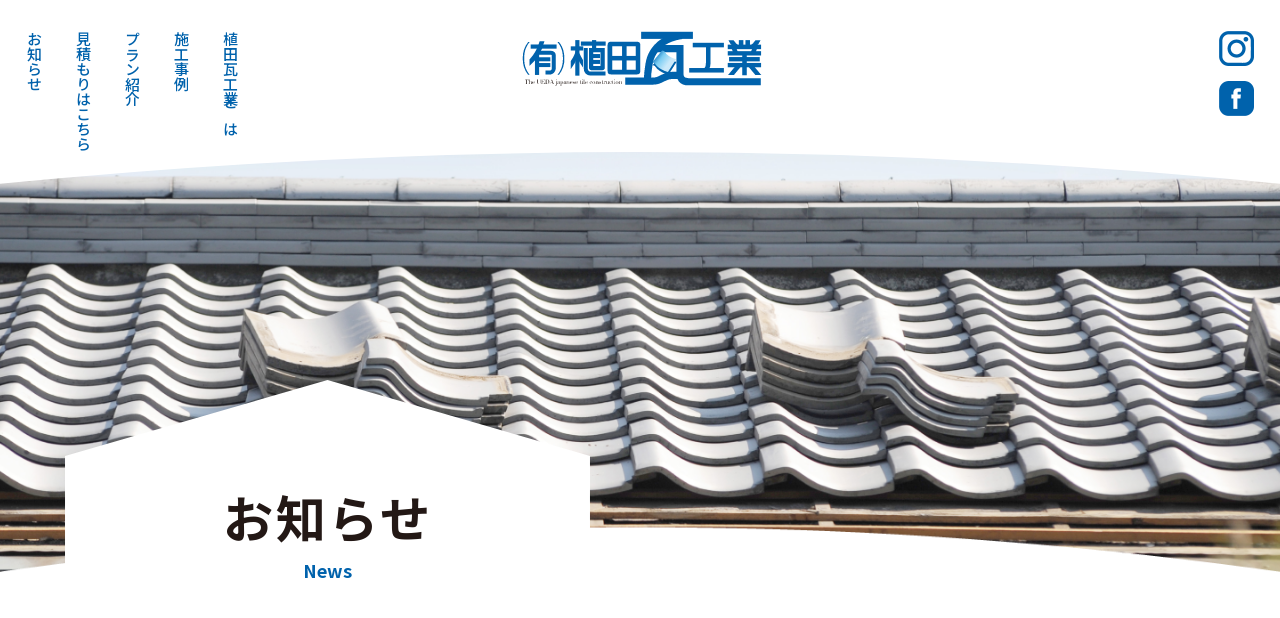

--- FILE ---
content_type: text/html; charset=UTF-8
request_url: https://uedakawara.com/news/96/
body_size: 7125
content:
<!DOCTYPE HTML>
<html xmlns="http://www.w3.org/1999/xhtml" lang="ja" xml:lang="ja">
<head>
	<meta http-equiv="X-UA-Compatible" content="IE=edge">
	<meta charset="UTF-8">
	<meta name="viewport" content="width=device-width,initial-scale=1" />
	<meta name="format-detection" content="telephone=no">
	<meta name='robots' content='max-image-preview:large' />
<link rel='dns-prefetch' href='//ajax.googleapis.com' />

<!-- SEO SIMPLE PACK 2.2.6 -->
<title>弊社取り扱い商品のご紹介 | 有限会社植田瓦工業｜長崎県、長崎市で屋根(瓦)の葺き替え・雨漏り補修は当社へ</title>
<meta name="description" content="製品概要 Ｆ形瓦で業界初、2.0寸勾配まで対応可能 緩勾配屋根対応の防災F形瓦です。 既存製品の「スーパートライ110タイプⅠ」からさらに防水機能を強化したことで、F形瓦としては業界初の2.0寸勾配対応を実現しました。 01　防水性能UP 「片流れ屋根」や「緩勾配屋根」にも最適 02　耐風圧性能UP 大型台風や巨大地震にもより一層安心 03　働き長さをUP 瓦割り付けをさらにしやすく カラーバリエーション クールブラック 銀鱗（ギンリン） アンティックブラウン 標準屋根勾配とその流れの長さ 2.0/10 2.5/10 3.0/10 3.5/10 4.0/10 4.5/10 5.0/10 6.0">
<meta name="keywords" content="植田瓦工業,瓦葺き替え,修理,点検,屋根・壁塗装工事,長崎">
<link rel="canonical" href="https://uedakawara.com/news/96/">
<meta property="og:locale" content="ja_JP">
<meta property="og:image" content="https://uedakawara.com/wp/wp-content/uploads/2021/10/ogp-image.png">
<meta property="og:title" content="弊社取り扱い商品のご紹介 | 有限会社植田瓦工業｜長崎県、長崎市で屋根(瓦)の葺き替え・雨漏り補修は当社へ">
<meta property="og:description" content="製品概要 Ｆ形瓦で業界初、2.0寸勾配まで対応可能 緩勾配屋根対応の防災F形瓦です。 既存製品の「スーパートライ110タイプⅠ」からさらに防水機能を強化したことで、F形瓦としては業界初の2.0寸勾配対応を実現しました。 01　防水性能UP 「片流れ屋根」や「緩勾配屋根」にも最適 02　耐風圧性能UP 大型台風や巨大地震にもより一層安心 03　働き長さをUP 瓦割り付けをさらにしやすく カラーバリエーション クールブラック 銀鱗（ギンリン） アンティックブラウン 標準屋根勾配とその流れの長さ 2.0/10 2.5/10 3.0/10 3.5/10 4.0/10 4.5/10 5.0/10 6.0">
<meta property="og:url" content="https://uedakawara.com/news/96/">
<meta property="og:site_name" content="有限会社植田瓦工業｜長崎県、長崎市で屋根(瓦)の葺き替え・雨漏り補修は当社へ">
<meta property="og:type" content="article">
<meta name="twitter:card" content="summary_large_image">
<!-- Google Analytics (gtag.js) -->
<script async src="https://www.googletagmanager.com/gtag/js?id=G-J4K4JKJF15"></script>
<script>
	window.dataLayer = window.dataLayer || [];
	function gtag(){dataLayer.push(arguments);}
	gtag("js", new Date());
	gtag("config", "G-J4K4JKJF15");
</script>
<!-- / SEO SIMPLE PACK -->

<link rel='stylesheet' id='wp-block-library-css'  href='https://uedakawara.com/wp/wp-includes/css/dist/block-library/style.min.css?ver=5.9.12' type='text/css' media='all' />
<style id='global-styles-inline-css' type='text/css'>
body{--wp--preset--color--black: #000000;--wp--preset--color--cyan-bluish-gray: #abb8c3;--wp--preset--color--white: #ffffff;--wp--preset--color--pale-pink: #f78da7;--wp--preset--color--vivid-red: #cf2e2e;--wp--preset--color--luminous-vivid-orange: #ff6900;--wp--preset--color--luminous-vivid-amber: #fcb900;--wp--preset--color--light-green-cyan: #7bdcb5;--wp--preset--color--vivid-green-cyan: #00d084;--wp--preset--color--pale-cyan-blue: #8ed1fc;--wp--preset--color--vivid-cyan-blue: #0693e3;--wp--preset--color--vivid-purple: #9b51e0;--wp--preset--gradient--vivid-cyan-blue-to-vivid-purple: linear-gradient(135deg,rgba(6,147,227,1) 0%,rgb(155,81,224) 100%);--wp--preset--gradient--light-green-cyan-to-vivid-green-cyan: linear-gradient(135deg,rgb(122,220,180) 0%,rgb(0,208,130) 100%);--wp--preset--gradient--luminous-vivid-amber-to-luminous-vivid-orange: linear-gradient(135deg,rgba(252,185,0,1) 0%,rgba(255,105,0,1) 100%);--wp--preset--gradient--luminous-vivid-orange-to-vivid-red: linear-gradient(135deg,rgba(255,105,0,1) 0%,rgb(207,46,46) 100%);--wp--preset--gradient--very-light-gray-to-cyan-bluish-gray: linear-gradient(135deg,rgb(238,238,238) 0%,rgb(169,184,195) 100%);--wp--preset--gradient--cool-to-warm-spectrum: linear-gradient(135deg,rgb(74,234,220) 0%,rgb(151,120,209) 20%,rgb(207,42,186) 40%,rgb(238,44,130) 60%,rgb(251,105,98) 80%,rgb(254,248,76) 100%);--wp--preset--gradient--blush-light-purple: linear-gradient(135deg,rgb(255,206,236) 0%,rgb(152,150,240) 100%);--wp--preset--gradient--blush-bordeaux: linear-gradient(135deg,rgb(254,205,165) 0%,rgb(254,45,45) 50%,rgb(107,0,62) 100%);--wp--preset--gradient--luminous-dusk: linear-gradient(135deg,rgb(255,203,112) 0%,rgb(199,81,192) 50%,rgb(65,88,208) 100%);--wp--preset--gradient--pale-ocean: linear-gradient(135deg,rgb(255,245,203) 0%,rgb(182,227,212) 50%,rgb(51,167,181) 100%);--wp--preset--gradient--electric-grass: linear-gradient(135deg,rgb(202,248,128) 0%,rgb(113,206,126) 100%);--wp--preset--gradient--midnight: linear-gradient(135deg,rgb(2,3,129) 0%,rgb(40,116,252) 100%);--wp--preset--duotone--dark-grayscale: url('#wp-duotone-dark-grayscale');--wp--preset--duotone--grayscale: url('#wp-duotone-grayscale');--wp--preset--duotone--purple-yellow: url('#wp-duotone-purple-yellow');--wp--preset--duotone--blue-red: url('#wp-duotone-blue-red');--wp--preset--duotone--midnight: url('#wp-duotone-midnight');--wp--preset--duotone--magenta-yellow: url('#wp-duotone-magenta-yellow');--wp--preset--duotone--purple-green: url('#wp-duotone-purple-green');--wp--preset--duotone--blue-orange: url('#wp-duotone-blue-orange');--wp--preset--font-size--small: 13px;--wp--preset--font-size--medium: 20px;--wp--preset--font-size--large: 36px;--wp--preset--font-size--x-large: 42px;}.has-black-color{color: var(--wp--preset--color--black) !important;}.has-cyan-bluish-gray-color{color: var(--wp--preset--color--cyan-bluish-gray) !important;}.has-white-color{color: var(--wp--preset--color--white) !important;}.has-pale-pink-color{color: var(--wp--preset--color--pale-pink) !important;}.has-vivid-red-color{color: var(--wp--preset--color--vivid-red) !important;}.has-luminous-vivid-orange-color{color: var(--wp--preset--color--luminous-vivid-orange) !important;}.has-luminous-vivid-amber-color{color: var(--wp--preset--color--luminous-vivid-amber) !important;}.has-light-green-cyan-color{color: var(--wp--preset--color--light-green-cyan) !important;}.has-vivid-green-cyan-color{color: var(--wp--preset--color--vivid-green-cyan) !important;}.has-pale-cyan-blue-color{color: var(--wp--preset--color--pale-cyan-blue) !important;}.has-vivid-cyan-blue-color{color: var(--wp--preset--color--vivid-cyan-blue) !important;}.has-vivid-purple-color{color: var(--wp--preset--color--vivid-purple) !important;}.has-black-background-color{background-color: var(--wp--preset--color--black) !important;}.has-cyan-bluish-gray-background-color{background-color: var(--wp--preset--color--cyan-bluish-gray) !important;}.has-white-background-color{background-color: var(--wp--preset--color--white) !important;}.has-pale-pink-background-color{background-color: var(--wp--preset--color--pale-pink) !important;}.has-vivid-red-background-color{background-color: var(--wp--preset--color--vivid-red) !important;}.has-luminous-vivid-orange-background-color{background-color: var(--wp--preset--color--luminous-vivid-orange) !important;}.has-luminous-vivid-amber-background-color{background-color: var(--wp--preset--color--luminous-vivid-amber) !important;}.has-light-green-cyan-background-color{background-color: var(--wp--preset--color--light-green-cyan) !important;}.has-vivid-green-cyan-background-color{background-color: var(--wp--preset--color--vivid-green-cyan) !important;}.has-pale-cyan-blue-background-color{background-color: var(--wp--preset--color--pale-cyan-blue) !important;}.has-vivid-cyan-blue-background-color{background-color: var(--wp--preset--color--vivid-cyan-blue) !important;}.has-vivid-purple-background-color{background-color: var(--wp--preset--color--vivid-purple) !important;}.has-black-border-color{border-color: var(--wp--preset--color--black) !important;}.has-cyan-bluish-gray-border-color{border-color: var(--wp--preset--color--cyan-bluish-gray) !important;}.has-white-border-color{border-color: var(--wp--preset--color--white) !important;}.has-pale-pink-border-color{border-color: var(--wp--preset--color--pale-pink) !important;}.has-vivid-red-border-color{border-color: var(--wp--preset--color--vivid-red) !important;}.has-luminous-vivid-orange-border-color{border-color: var(--wp--preset--color--luminous-vivid-orange) !important;}.has-luminous-vivid-amber-border-color{border-color: var(--wp--preset--color--luminous-vivid-amber) !important;}.has-light-green-cyan-border-color{border-color: var(--wp--preset--color--light-green-cyan) !important;}.has-vivid-green-cyan-border-color{border-color: var(--wp--preset--color--vivid-green-cyan) !important;}.has-pale-cyan-blue-border-color{border-color: var(--wp--preset--color--pale-cyan-blue) !important;}.has-vivid-cyan-blue-border-color{border-color: var(--wp--preset--color--vivid-cyan-blue) !important;}.has-vivid-purple-border-color{border-color: var(--wp--preset--color--vivid-purple) !important;}.has-vivid-cyan-blue-to-vivid-purple-gradient-background{background: var(--wp--preset--gradient--vivid-cyan-blue-to-vivid-purple) !important;}.has-light-green-cyan-to-vivid-green-cyan-gradient-background{background: var(--wp--preset--gradient--light-green-cyan-to-vivid-green-cyan) !important;}.has-luminous-vivid-amber-to-luminous-vivid-orange-gradient-background{background: var(--wp--preset--gradient--luminous-vivid-amber-to-luminous-vivid-orange) !important;}.has-luminous-vivid-orange-to-vivid-red-gradient-background{background: var(--wp--preset--gradient--luminous-vivid-orange-to-vivid-red) !important;}.has-very-light-gray-to-cyan-bluish-gray-gradient-background{background: var(--wp--preset--gradient--very-light-gray-to-cyan-bluish-gray) !important;}.has-cool-to-warm-spectrum-gradient-background{background: var(--wp--preset--gradient--cool-to-warm-spectrum) !important;}.has-blush-light-purple-gradient-background{background: var(--wp--preset--gradient--blush-light-purple) !important;}.has-blush-bordeaux-gradient-background{background: var(--wp--preset--gradient--blush-bordeaux) !important;}.has-luminous-dusk-gradient-background{background: var(--wp--preset--gradient--luminous-dusk) !important;}.has-pale-ocean-gradient-background{background: var(--wp--preset--gradient--pale-ocean) !important;}.has-electric-grass-gradient-background{background: var(--wp--preset--gradient--electric-grass) !important;}.has-midnight-gradient-background{background: var(--wp--preset--gradient--midnight) !important;}.has-small-font-size{font-size: var(--wp--preset--font-size--small) !important;}.has-medium-font-size{font-size: var(--wp--preset--font-size--medium) !important;}.has-large-font-size{font-size: var(--wp--preset--font-size--large) !important;}.has-x-large-font-size{font-size: var(--wp--preset--font-size--x-large) !important;}
</style>
<link rel='stylesheet' id='c-common-css'  href='https://uedakawara.com/wp/wp-content/themes/uedakawara_20211115/assets/css/common.css?ver=1.0' type='text/css' media='all' />
<link rel='stylesheet' id='c-news-css'  href='https://uedakawara.com/wp/wp-content/themes/uedakawara_20211115/assets/css/news.css?ver=1.0' type='text/css' media='all' />
	<script type="text/javascript" src="//typesquare.com/3/tsst/script/ja/typesquare.js?Va-NKXPB5bI%3D" charset="utf-8"></script>
</head>
<body>

	<header>
		<div class="header_wrap">
			<div class="wrap">
				<h1 class="logo"><a href="https://uedakawara.com/"><img src="https://uedakawara.com/wp/wp-content/themes/uedakawara_20211115/assets/img/common/logo.svg" alt="植田瓦工業"></a></h1>

				<nav class="gnav">
					<div class="gnav_wrap">
						<ul class="gnav_list">
							<li class="pc_tate"><a href="https://uedakawara.com/about/">植田瓦工業とは</a></li>
							<li class="pc_tate"><a href="https://uedakawara.com/works/">施工事例</a></li>
							<li class="pc_tate"><a href="https://uedakawara.com/plan/">プラン紹介</a></li>
							<li class="pc_tate"><a href="https://uedakawara.com/estimate/">見積もりはこちら</a></li>
							<li class="pc_tate"><a href="https://uedakawara.com/news/">お知らせ</a></li>
						</ul>

						<div class="sns_box sp">
							<p class="ico"><a href="#"><img src="https://uedakawara.com/wp/wp-content/themes/uedakawara_20211115/assets/img/common/sns_ico01.png" alt="Instagram"></a></p>
							<p class="ico"><a href="#"><img src="https://uedakawara.com/wp/wp-content/themes/uedakawara_20211115/assets/img/common/sns_ico02.png" alt="Facebook"></a></p>
						</div>
					</div>
				</nav>

				<div class="menu_btn"><span class="line"></span><span class="line"></span><span class="line"></span></div>

				<div class="sns_box pc">
					<p class="ico"><a href="#"><img src="https://uedakawara.com/wp/wp-content/themes/uedakawara_20211115/assets/img/common/sns_ico01.png" alt="Instagram"></a></p>
					<p class="ico"><a href="#"><img src="https://uedakawara.com/wp/wp-content/themes/uedakawara_20211115/assets/img/common/sns_ico02.png" alt="Facebook"></a></p>
				</div>
			</div>
		</div>
	</header>

	<main>
		<div class="content">
			<div class="page_ttl_wrap">
				<div class="img_box"></div>

				<div class="wrap">
					<div class="page_ttl_box">
						<h2 class="page_ttl inview-up">お知らせ<span class="en txt_blue">News</span></h2>
					</div>
				</div>
			</div>


			<section class="news_details">
				<div class="wrap">
				
					<div class="news_head">
						<div class="news_ttl_box">
							<div class="cate_box">
								<p class="date">2019.02.05</p>
																									<p class="cate"><a href="https://uedakawara.com/news/cate/about/">瓦のこと</a></p>
									
							</div>
							<h1 class="ttl">弊社取り扱い商品のご紹介</h1>
						</div>
						<p class="main_img"></p>

					</div><!-- /.news_head -->

					<div class="news_txt_box">
						<h2><strong>製品概要</strong></h2>
<p>Ｆ形瓦で業界初、2.0寸勾配まで対応可能<br />
<img class="alignnone size-full wp-image-164" src="https://uedakawara.com/wp/wp-content/uploads/2021/10/363c67c934d8429defda4e56f33ba98d.png" alt="" width="192" height="197" /><br />
緩勾配屋根対応の防災F形瓦です。<br />
既存製品の「スーパートライ110タイプⅠ」からさらに防水機能を強化したことで、F形瓦としては業界初の2.0寸勾配対応を実現しました。</p>
<h3>01　防水性能UP</h3>
<p>「片流れ屋根」や「緩勾配屋根」にも最適</p>
<p><img loading="lazy" class="alignnone size-full wp-image-165" src="https://uedakawara.com/wp/wp-content/uploads/2021/10/b1e2aae992de283ec1d8fdf934738327.jpg" alt="" width="632" height="467" srcset="https://uedakawara.com/wp/wp-content/uploads/2021/10/b1e2aae992de283ec1d8fdf934738327.jpg 632w, https://uedakawara.com/wp/wp-content/uploads/2021/10/b1e2aae992de283ec1d8fdf934738327-300x222.jpg 300w" sizes="(max-width: 632px) 100vw, 632px" /><br />
<img loading="lazy" class="alignnone size-full wp-image-166" src="https://uedakawara.com/wp/wp-content/uploads/2021/10/d2ba45f07cc8b4d5db47622a154c12b3.jpg" alt="" width="632" height="260" srcset="https://uedakawara.com/wp/wp-content/uploads/2021/10/d2ba45f07cc8b4d5db47622a154c12b3.jpg 632w, https://uedakawara.com/wp/wp-content/uploads/2021/10/d2ba45f07cc8b4d5db47622a154c12b3-300x123.jpg 300w" sizes="(max-width: 632px) 100vw, 632px" /><br />
<img loading="lazy" class="alignnone size-full wp-image-163" src="https://uedakawara.com/wp/wp-content/uploads/2021/10/49f32481057e7c7486ad6f668b4c7dda.jpg" alt="" width="632" height="326" srcset="https://uedakawara.com/wp/wp-content/uploads/2021/10/49f32481057e7c7486ad6f668b4c7dda.jpg 632w, https://uedakawara.com/wp/wp-content/uploads/2021/10/49f32481057e7c7486ad6f668b4c7dda-300x155.jpg 300w" sizes="(max-width: 632px) 100vw, 632px" /></p>
<h3 class="gray-underline">02　耐風圧性能UP</h3>
<p>大型台風や巨大地震にもより一層安心</p>
<p><img loading="lazy" class="alignnone size-full wp-image-162" src="https://uedakawara.com/wp/wp-content/uploads/2021/10/20a6a3a36ae6909eec0188d61cd01d19.jpg" alt="" width="632" height="519" srcset="https://uedakawara.com/wp/wp-content/uploads/2021/10/20a6a3a36ae6909eec0188d61cd01d19.jpg 632w, https://uedakawara.com/wp/wp-content/uploads/2021/10/20a6a3a36ae6909eec0188d61cd01d19-300x246.jpg 300w" sizes="(max-width: 632px) 100vw, 632px" /></p>
<h3>03　働き長さをUP</h3>
<p>瓦割り付けをさらにしやすく</p>
<p><img loading="lazy" class="alignnone size-full wp-image-167" src="https://uedakawara.com/wp/wp-content/uploads/2021/10/e476742d27a8cfc5c6ceb3483447cad7.jpg" alt="" width="632" height="515" srcset="https://uedakawara.com/wp/wp-content/uploads/2021/10/e476742d27a8cfc5c6ceb3483447cad7.jpg 632w, https://uedakawara.com/wp/wp-content/uploads/2021/10/e476742d27a8cfc5c6ceb3483447cad7-300x244.jpg 300w" sizes="(max-width: 632px) 100vw, 632px" /></p>
<p class="gray-underline">カラーバリエーション</p>
<p><img loading="lazy" class="alignnone wp-image-161" src="https://uedakawara.com/wp/wp-content/uploads/2021/10/5e14ad66dd44108d3e5b0a2e72d0503c.jpg" alt="" width="1123" height="178" srcset="https://uedakawara.com/wp/wp-content/uploads/2021/10/5e14ad66dd44108d3e5b0a2e72d0503c.jpg 632w, https://uedakawara.com/wp/wp-content/uploads/2021/10/5e14ad66dd44108d3e5b0a2e72d0503c-300x47.jpg 300w" sizes="(max-width: 1123px) 100vw, 1123px" /></p>
<table style="width: 100%;" border="0">
<tbody>
<tr>
<td id="" dir="" lang="" style="width: 33%;" scope="" align="" valign="">クールブラック</td>
<td id="" dir="" lang="" style="width: 33%;" scope="" align="" valign="">銀鱗（ギンリン）</td>
<td id="" dir="" lang="" style="width: 33%;" scope="" align="" valign="">アンティックブラウン</td>
</tr>
</tbody>
</table>
<p>標準屋根勾配とその流れの長さ</p>
<table style="width: 100%; border: 1px solid #696969;" border="1" frame="void" rules="all">
<tbody>
<tr id="" dir="" lang="" align="center" valign="" bgcolor="">
<td style="text-align: center;">2.0/10</td>
<td style="text-align: center;">2.5/10</td>
<td style="text-align: center;">3.0/10</td>
<td style="text-align: center;">3.5/10</td>
<td style="text-align: center;">4.0/10</td>
<td style="text-align: center;">4.5/10</td>
<td style="text-align: center;">5.0/10</td>
<td style="text-align: center;">6.0/10</td>
</tr>
<tr id="" dir="" lang="" align="center" valign="" bgcolor="">
<td style="text-align: center;">6ｍ</td>
<td style="text-align: center;">10ｍ</td>
<td style="text-align: center;">12ｍ</td>
<td style="text-align: center;">14ｍ</td>
<td style="text-align: center;">16ｍ</td>
<td style="text-align: center;">19ｍ</td>
<td style="text-align: center;">22ｍ</td>
<td style="text-align: center;">28ｍ</td>
</tr>
</tbody>
</table>
<p>試験結果（愛知県三河窯業試験場）</p>
<table style="width: 100%; border: 1px solid #696969;" border="1" rules="all">
<tbody>
<tr id="" dir="" lang="" align="center" valign="" bgcolor="">
<td style="text-align: center;">屋根勾配</td>
<td style="text-align: center;">降水量</td>
<td style="text-align: center;">圧力</td>
<td style="text-align: center;">試験結果</td>
</tr>
<tr id="" dir="" lang="" align="center" valign="" bgcolor="">
<td style="text-align: center;">1.75寸</td>
<td style="text-align: center;">240mm/hr</td>
<td style="text-align: center;">980～1,470P<br />
（脈動圧）</td>
<td style="text-align: center;">水滴付着のみ</td>
</tr>
</tbody>
</table>
<p>設計価格</p>
<p><strong>設計価格は、1. 本体工事価格に2. ～8. の必要項目をそれぞれ加算して下さい。</strong></p>
<h4>1.本体工事</h4>
<table style="width: 100%; border: 1px solid #696969;" border="1" rules="all">
<tbody>
<tr>
<th style="text-align: center;">勾配(寸以上～寸未満)</th>
<th style="text-align: center;">切妻</th>
<th style="text-align: center;">寄棟</th>
</tr>
<tr id="" dir="" lang="" align="center" valign="" bgcolor="">
<td>2～5</td>
<td>9,100円/㎡</td>
<td>9,500円/㎡</td>
</tr>
<tr id="" dir="" lang="" align="center" valign="" bgcolor="">
<td>5～6</td>
<td>9,800円/㎡</td>
<td>10,200円/㎡</td>
</tr>
<tr id="" dir="" lang="" align="center" valign="" bgcolor="">
<td>6～7</td>
<td>11,000円/㎡</td>
<td>11,400円/㎡</td>
</tr>
<tr id="" dir="" lang="" align="center" valign="" bgcolor="">
<td>7～8</td>
<td>11,900円/㎡</td>
<td>12,300円/㎡</td>
</tr>
<tr id="" dir="" lang="" align="center" valign="" bgcolor="">
<td style="text-align: center;">8以上</td>
<td style="text-align: center;">12,900円/㎡</td>
<td style="text-align: center;">13,300円/㎡</td>
</tr>
</tbody>
</table>
<ul>
<li>屋根面積100㎡以上を基準とします。</li>
<li>施工仕様は当社標準施工要領書によります。</li>
<li>残材処理費及び小運搬費用は別途。</li>
<li>作業足場､電力等は無償貸与願います。</li>
<li>スタンダードカラー（銀鱗・アンティックブラウン・クールブラック）の価格となります。</li>
</ul>
<h4>2. 本体特殊工事</h4>
<table style="width: 100%; border: 1px solid #696969;" border="1" rules="all">
<tbody>
<tr>
<th style="text-align: center;">種別</th>
<th style="text-align: center;">詳細</th>
<th style="text-align: center;">金額</th>
</tr>
<tr id="" dir="" lang="" align="center" valign="" bgcolor="">
<td>多面体屋根工事*1</td>
<td></td>
<td>3,000円/㎡</td>
</tr>
<tr id="" dir="" lang="" align="center" valign="" bgcolor="">
<td>高所屋根工事*2</td>
<td>3階建</td>
<td>4,000円/㎡</td>
</tr>
<tr id="" dir="" lang="" align="center" valign="" bgcolor="">
<td></td>
<td>4階建以上</td>
<td>都度見積</td>
</tr>
<tr id="" dir="" lang="" align="center" valign="" bgcolor="">
<td>小面積工事</td>
<td>50㎡以下</td>
<td>都度見積</td>
</tr>
<tr id="" dir="" lang="" align="center" valign="" bgcolor="">
<td></td>
<td>50㎡超75㎡以下</td>
<td>1,000円/㎡</td>
</tr>
<tr id="" dir="" lang="" align="center" valign="" bgcolor="">
<td></td>
<td>75㎡超100㎡以下</td>
<td>500円/㎡</td>
</tr>
<tr id="" dir="" lang="" align="center" valign="" bgcolor="">
<td style="text-align: center;">耐火野地板桟木打ち工事*3</td>
<td style="text-align: center;"></td>
<td style="text-align: center;">2,300円/㎡</td>
</tr>
</tbody>
</table>
<p>*1 屋根面11面以上の場合。<br />
*2 荷揚げ、高所作業費を含む。<br />
*3 コーススレッドビス又はタッピングビスSUS410以上。</p>
<h4>3. 役物工事</h4>
<table style="width: 100%; border: 1px solid #696969;" border="1" rules="all">
<tbody>
<tr>
<th style="text-align: center;">部位</th>
<th style="text-align: center;">加算</th>
</tr>
<tr id="" dir="" lang="" align="center" valign="" bgcolor="">
<td>軒先</td>
<td>3,000円/m</td>
</tr>
<tr id="" dir="" lang="" align="center" valign="" bgcolor="">
<td>ケラバ(RS袖、トライ兼用袖)</td>
<td>6,000円/m</td>
</tr>
<tr id="" dir="" lang="" align="center" valign="" bgcolor="">
<td>ケラバ(RSワイド袖)</td>
<td>6,100円/m</td>
</tr>
<tr id="" dir="" lang="" align="center" valign="" bgcolor="">
<td>雪止金具</td>
<td>3,500円/m</td>
</tr>
<tr id="" dir="" lang="" align="center" valign="" bgcolor="">
<td>雪止同質</td>
<td>6,000円/m</td>
</tr>
<tr id="" dir="" lang="" align="center" valign="" bgcolor="">
<td>隅棟　三角冠</td>
<td>8,000円/m</td>
</tr>
<tr id="" dir="" lang="" align="center" valign="" bgcolor="">
<td>隅棟　差し棟</td>
<td>13,000円/m</td>
</tr>
<tr id="" dir="" lang="" align="center" valign="" bgcolor="">
<td>大棟　三角冠</td>
<td>7,000円/m</td>
</tr>
<tr id="" dir="" lang="" align="center" valign="" bgcolor="">
<td>谷</td>
<td>5,000円/m</td>
</tr>
<tr id="" dir="" lang="" align="center" valign="" bgcolor="">
<td>下屋の壁取り合い　土居のし</td>
<td>6,000円/m</td>
</tr>
</tbody>
</table>
<ul>
<li>軒先耐風Ｌ釘止め施工込み。</li>
<li>谷、ケラバ板金工事は別途。</li>
<li>棟面戸、漆喰工事は別途。</li>
<li>雨押え板金工事は別途。</li>
<li>雪止同質で4寸勾配未満の場合、雨仕舞い工事別途。</li>
</ul>
<h4>4. 役物別途工事</h4>
<table style="width: 100%; border: 1px solid #696969;" border="1" rules="all">
<tbody>
<tr>
<th style="text-align: center;">部位</th>
<th style="text-align: center;">加算</th>
</tr>
<tr id="" dir="" lang="" align="center" valign="" bgcolor="">
<td>片棟工事</td>
<td>10,000円/m</td>
</tr>
<tr id="" dir="" lang="" align="center" valign="" bgcolor="">
<td>片棟止め工事</td>
<td>15,000円/箇所</td>
</tr>
<tr id="" dir="" lang="" align="center" valign="" bgcolor="">
<td>漆喰工事*4</td>
<td>3,000円/m</td>
</tr>
</tbody>
</table>
<p>*4 片面のみ。</p>
<h4>5. 付帯工事</h4>
<table style="width: 100%; border: 1px solid #696969;" border="1" rules="all">
<tbody>
<tr>
<th style="text-align: center;">部位</th>
<th style="text-align: center;">加算</th>
</tr>
<tr id="" dir="" lang="" align="center" valign="" bgcolor="">
<td>捨谷板金（流れ壁）</td>
<td>3,000円/m</td>
</tr>
<tr id="" dir="" lang="" align="center" valign="" bgcolor="">
<td>雨押え板金</td>
<td>5,700円/m</td>
</tr>
<tr id="" dir="" lang="" align="center" valign="" bgcolor="">
<td>本谷板金</td>
<td>5,000円/m</td>
</tr>
<tr id="" dir="" lang="" align="center" valign="" bgcolor="">
<td>ケラバ捨水切</td>
<td>1,500円/m</td>
</tr>
<tr id="" dir="" lang="" align="center" valign="" bgcolor="">
<td>軒先水切</td>
<td>1,500円/m</td>
</tr>
<tr id="" dir="" lang="" align="center" valign="" bgcolor="">
<td>軒先プラ面戸</td>
<td>500円/m</td>
</tr>
</tbody>
</table>
<ul>
<li>GL鋼板ｔ=0.35㎜以上。</li>
<li>雨押え板金の下地木材は別途。</li>
</ul>
<h4>6. 特殊工事</h4>
<table style="width: 100%; border: 1px solid #696969;" border="1" rules="all">
<tbody>
<tr>
<th style="text-align: center;">部位</th>
<th style="text-align: center;">加算</th>
</tr>
<tr id="" dir="" lang="" align="center" valign="" bgcolor="">
<td>トップライト廻り仕舞い工事</td>
<td>30,000円/箇所</td>
</tr>
<tr id="" dir="" lang="" align="center" valign="" bgcolor="">
<td>煙突廻り仕舞い工事</td>
<td>50,000円/箇所</td>
</tr>
<tr id="" dir="" lang="" align="center" valign="" bgcolor="">
<td>ドーマ屋根廻り仕舞い工事</td>
<td>50,000円/箇所</td>
</tr>
<tr id="" dir="" lang="" align="center" valign="" bgcolor="">
<td>棟換気（P-換）*5</td>
<td>18,000円/箇所</td>
</tr>
<tr id="" dir="" lang="" align="center" valign="" bgcolor="">
<td>棟換気（棟換気エアフローPlus+）*6</td>
<td>15,000円/箇所</td>
</tr>
<tr id="" dir="" lang="" align="center" valign="" bgcolor="">
<td>野地面換気（野地面換気エアフローPlus+）*7</td>
<td>8,000円/箇所</td>
</tr>
</tbody>
</table>
<p>板金工事は別途。<br />
*5 1ピース（910㎜分・33.6㎡対応）。<br />
*6 4ピース（910㎜分・45.28㎡対応）。<br />
*7 1ピース（681㎜分・16.98㎡対応）。</p>
<h4 class="gray-title-bar">7. 下葺き</h4>
<table style="width: 100%; border: 1px solid #696969;" border="1" rules="all">
<tbody>
<tr>
<th style="text-align: center;">部位</th>
<th style="text-align: center;">加算</th>
</tr>
<tr id="" dir="" lang="" align="center" valign="" bgcolor="">
<td>下葺き工事*8</td>
<td>970円/㎡</td>
</tr>
<tr id="" dir="" lang="" align="center" valign="" bgcolor="">
<td>木摺・瓦桟打ち工事*9</td>
<td>960円/㎡</td>
</tr>
</tbody>
</table>
<p>*8 改質アスファルトルーフィング。<br />
*9 瓦桟15×30（防腐処理材）。</p>
<h4>8. 付帯工事</h4>
<table style="width: 100%; border: 1px solid #696969;" border="1" rules="all">
<tbody>
<tr>
<th style="text-align: center;">部位</th>
<th style="text-align: center;">加算</th>
</tr>
<tr id="" dir="" lang="" align="center" valign="" bgcolor="">
<td>小運搬費　狭小地</td>
<td>都度見積/式</td>
</tr>
<tr id="" dir="" lang="" align="center" valign="" bgcolor="">
<td>小運搬費　2t車配送</td>
<td>25,000円/車</td>
</tr>
<tr id="" dir="" lang="" align="center" valign="" bgcolor="">
<td>完工後破損瓦補修</td>
<td>1.5人工</td>
</tr>
<tr id="" dir="" lang="" align="center" valign="" bgcolor="">
<td>諸経費（環境管理費等）*10</td>
<td>都度見積</td>
</tr>
</tbody>
</table>
<p>*10 廃材処理は現場内一箇所集積まで。</p>
<p>※この設計価格には消費税を含んでおりません</p>
					</div><!-- /.news_txt_box -->

				
					<p class="btn"><a href="https://uedakawara.com/news/">お知らせ一覧<span class="arw"></span></a></p>
				</div>
			</section><!-- /.news_details -->

</div><!-- /.content -->
	</main>

	<footer>
		<div class="footer_wrap">
			<div class="wave"></div>

			<div class="wrap">
				<p class="logo"><a href="https://uedakawara.com/"><img src="https://uedakawara.com/wp/wp-content/themes/uedakawara_20211115/assets/img/common/logo_wh.svg" alt="植田瓦工業"></a></p>

				<div class="footer_box">
					<div class="left_box">
						<p class="txt">〒851-2101長崎県西彼杵郡時津町西時津郷301-6<br>建設業許可：長崎県知事許可(般-29)第7727号</p>

						<p class="tel"><a href="tel:0958821309">095-882-1309</a></p>
						<p class="txt mid">営業時間9:00〜18:00</p>
						<p class="txt big">屋根のことならなんでも<br>お気軽にお問い合わせ下さい</p>
					</div>

					<div class="right_box">
						<p class="txt ttl">対応エリア</p>
						<p class="txt">長崎市(中央東部地区、中央西部地区、中央南部地区、中央北部地区、小ヶ倉地区、土井首地区、小榊地区、西浦上地区、福田地区、深堀地区、日見地区、茂木地区、式見地区、東長崎地区、三重地区、香焼地区、伊王島地区、高島地区、野母崎地区、外海地区、三和地区、琴海地区)<br>西彼杵郡(時津町、長与町)</p>
					</div>
				</div>

				<p class="copy">Copyright (C) 2020 UEDAKAWARA Construction Ltd. All Rights Reserved.</p>
			</div>
		</div>
	</footer>
	<script type='text/javascript' src='https://ajax.googleapis.com/ajax/libs/jquery/1.10.2/jquery.min.js?ver=1.0' id='s-jquery.min-js'></script>
<script type='text/javascript' src='https://uedakawara.com/wp/wp-content/themes/uedakawara_20211115/assets/js/jquery.inview.min.js?ver=1.0' id='s-jquery.inview-js'></script>
<script type='text/javascript' src='https://uedakawara.com/wp/wp-content/themes/uedakawara_20211115/assets/js/main.js?ver=1.0' id='s-main-js'></script>

</body>
</html>

--- FILE ---
content_type: text/css
request_url: https://uedakawara.com/wp/wp-content/themes/uedakawara_20211115/assets/css/common.css?ver=1.0
body_size: 4711
content:
@charset "UTF-8";



@import url('https://fonts.googleapis.com/css2?family=Noto+Sans+JP:wght@400;500;700&display=swap');


/* ----------------------------------------------------------------------------------------------------
*  基本情報
* --------------------------------------------------------------------------------------------------*/

html,body{
	height:100%;
}

html{
	font-size:62.5%;
	overflow-y: scroll;
}

body{
	-webkit-text-size-adjust: 100%;
}

body, h1, h2, h3, h4, h5, h6, p, address,
ul, ol, li, dl, dt, dd,
table, th, td, img, form {
	margin: 0;
	padding: 0;
	border: none;
	line-height: 100%;
	list-style-type: none;
	font-style: normal;
	font-weight: normal;
	font-family: 'A1ゴシック M','A1 Gothic M', Noto Sans JP, "メイリオ",Meiryo,"Hiragino Kaku Gothic Pro","ヒラギノ角ゴ Pro W3","ＭＳ Ｐゴシック",Arial,Verdana,sans-serif;
	text-align: left;
	color: #231815;
}

h1, h2, h3, h4, h5, h6, p, address,
ul, ol, li, dl, dt, dd,
table, th, td, form, input, textarea, select{
	font-size: 1.6rem;
	font-weight: 500;
}

*,
*:before,
*:after {
	-webkit-box-sizing: border-box;
			box-sizing: border-box; }

table{
	border-spacing: 0;
}

input, textarea, select{
	vertical-align:middle;
	font-family: 'A1ゴシック M','A1 Gothic M', 'Noto Sans JP', "メイリオ",Meiryo,"Hiragino Kaku Gothic Pro","ヒラギノ角ゴ Pro W3","ＭＳ Ｐゴシック",Arial,Verdana,sans-serif;
	background-color: #fff;
}
button{
	background-color: transparent;
		border: none;
		cursor: pointer;
		outline: none;
		padding: 0;
		appearance: none;
}
input,select,button,textarea{
	-webkit-appearance: none;
	-moz-appearance: none;
	appearance: none;
	outline: none;
	border: none;
	border-radius: 0;
	padding: 0;
}
select::-ms-expand{
	display: none;
}
textarea{
	resize: none;
}
button,input[type="submit"],input[type="button"],select{
	cursor:pointer;
}
input[type="radio"]:checked{
	appearance: none;
}
blockquote{
	margin: 0;
	padding: 0;
}

img{
	max-width: 100%;
	height: auto;
	vertical-align: middle;
}

a,
button,
input[type="submit"],
input[type="button"]{
	text-decoration: none;
	color: #231815;
	-webkit-transition: opacity .4s ease;
	transition: opacity .4s ease;
}
@media screen and (min-width: 769px) {
	a:hover,
	button:hover,
	input[type="submit"]:hover,
	input[type="button"]:hover{
		opacity: 0.7;
	}

	a[href^="tel:"]{
		display: inline-block;
		pointer-events: none;
	}
}


.content{
	overflow: hidden;
}

.wrap{
	max-width: 1290px;
	width: 96%;
	margin: 0 auto;
}


@media screen and (min-width: 1025px) {
	.tab{
		display: none !important;
	}
}

@media screen and (max-width: 1024px) {
	.tab {
		display: block !important;
	}
	.sp.tab {
		display: block !important;
	}
}


@media screen and (min-width: 769px) {
	.sp{
		display: none !important;
	}
}

@media screen and (max-width: 768px) {
	body{
		min-width: initial;
	}

	h1, h2, h3, h4, h5, h6, p, address,
	ul, ol, li, dl, dt, dd,
	table, th, td, form, input, textarea, select{
		font-size: 1.4rem;
	}

	.wrap{
		width: 92%;
		max-width: initial;
	}
	.pc{
		display: none !important;
	}
	.sp_ib{
		display: inline-block;
	}
}




/* ----------------------------------------------------------------------------------------------------
*  ヘッダー
* --------------------------------------------------------------------------------------------------*/
.content{
	padding-top: 10vw;
}
.header_wrap{
	position: fixed;
	z-index: 9999;
	top: 0;
	left: 0;
	width: 100%;
	height: 12vw;
	min-height: 192px;
	padding-top: 2.4vw;
	background: url(../img/common/header_bg.svg) no-repeat center bottom;
	background-size: cover;
	-webkit-transition: all .4s ease;
	transition: all .4s ease;
}
.header_wrap.fix{
	position: fixed;
	z-index: 9999;
	height: 170px;
	min-height: 0;
	padding-top: 20px;
}
.header_wrap.fix .logo{
	top: 5px;
}

.header_wrap .wrap{
	position: relative;
	display: flex;
}

.header_wrap .logo{
	position: absolute;
	top: -5px;
	left: 0;
	right: 0;
	margin: auto;
	width: 264px;
}

.header_wrap .sns_box{
	margin-left: auto;
}
.header_wrap .sns_box .ico{
	width: 35px;
}
.header_wrap .sns_box .ico + .ico{
	margin-top: 15px;
}

.gnav_list{
	display: flex;
	flex-flow: row-reverse;
}

.gnav_list li + li{
	margin-right: 30px;
}

.gnav_list li a{
	font-size: 1.5rem;
	color: #0062ac;
	line-height: 1.3;
}

@media screen and (max-width: 1260px) {
	.header_wrap {
		padding-top: 3vw;
	}
	.content{
		padding-top: 15vw;
	}
}

@media screen and (max-width: 1024px) {
	.header_wrap {
		padding-top: 1.5vw;
	}
	
}
@media screen and (min-width: 769px) and (max-width: 1024px) {
	.gnav_list .pc_tate{
		writing-mode: vertical-rl;
    white-space: nowrap;
	}	
}


@media screen and (max-width: 768px) {
	.content{
		padding-top: 80px;
	}
	.header_wrap,
	.header_wrap.fix{
		height: 80px;
		min-height: 0;
		padding-top: 7px;
	}

	.header_wrap .logo,
	.header_wrap.fix .logo{
		top: 0;
		width: 180px;
	}

	.menu_btn{
		position: fixed;
		z-index: 10001;
		top: 25px;
		right: 4%;
		margin: auto;
		width: 30px;
		height: 30px;
		cursor: pointer;
	}

	.menu_btn .line{
		position:absolute;
		left: 0;
		right: 0;
		margin: auto;
		width: 100%;
		height: 2px;
		background: #253a62;
		transition: all 0.5s ease-out;
	}
	.menu_btn .line:nth-child(1){
		z-index: 2;
		top: 0;
	}
	.menu_btn .line:nth-child(2){
		z-index: 3;
		top: 9px;
	}
	.menu_btn .line:nth-child(3){
		z-index: 1;
		top: 18px;
	}

	.menu_btn.active .line:nth-child(1){
		top: 9px;
		transform: rotate(45deg);
	}
	.menu_btn.active .line:nth-child(2){
		background-color:rgba(255,255,255,0);
	}
	.menu_btn.active .line:nth-child(3){
		top: 9px;
		transform: rotate(-45deg);
	}

	.gnav{
		position: fixed;
		z-index: 10000;
		top: 0;
		left: 0;
		display: block;
		width: 100%;
		max-width: 100%;
		height: 100vh;
		padding: 60px 0 0;
		background: rgba(255,255,255, 0.95);
		-webkit-transition: all .4s ease-in-out;
		transition: all .4s ease-in-out;
		overflow: hidden;
		opacity: 0;
		visibility: hidden;
	}
	.gnav.active{
		opacity: 1;
		visibility: visible;
	}

	.gnav_wrap{
		display: none;
		width: 100%;
		height: 100vh;
		padding: 30px 0 150px;
		overflow-y: auto;
	}

	.gnav_wrap .logo{
		position: fixed;
		top: 10px;
		left: 4%;
	}

	.gnav_list{
		flex-flow: row;
		flex-direction: column;
		align-items: center;
	}

	.gnav_list li,
	.gnav_list li a{
		font-size: 2.0rem;
		line-height: 1.6;
	}
	.gnav_list li + li{
		margin-top: 20px;
		margin-right: 0;
	}
	.gnav_list li + li::before{
		display: none;
	}

	.header_wrap .sns_box{
		display: flex;
		justify-content: center;
		margin-top: 40px;
	}
	.header_wrap .sns_box .ico + .ico{
		margin-top: 0;
		margin-left: 30px;
	}
}



/* ----------------------------------------------------------------------------------------------------
*  フッター
* --------------------------------------------------------------------------------------------------*/
.footer_wrap{
	position: relative;
	margin-top: 7.5vw;
	padding: 5px 0 75px;
	background: #0062ac;
}

.footer_wrap .wave{
	position: absolute;
	left: 0;
	top: calc(-7.5vw + 2px);
	width: 100%;
	height: 7.5vw;
	background: url(../img/common/wave_bg02.svg) no-repeat;
	background-size: 100%;
	background-position: center top;
}

.footer_wrap .wrap{
	max-width: 1000px;
}

.footer_wrap .txt{
	color: #fff;
}

.footer_box{
	display: flex;
	justify-content: space-between;
	align-items: center;
	margin-top: 55px;
}

.footer_box .left_box .txt{
	font-size: 1.4rem;
	font-weight: normal;
	font-family: 'A1ゴシック R','A1 Gothic R';
	letter-spacing: 0.1em;
}

.footer_box .left_box .tel a{
	display: block;
	width: 410px;
	margin: 35px 0 25px;
	padding: 15px 15px;
	border: 2px solid #fff;
	border-radius: 20px;
	text-align: center;
	font-size: 3.7rem;
	line-height: 1;
	color: #fff;
	letter-spacing: 0.05em;
}

.footer_box .left_box .txt.mid{
	font-size: 1.9rem;
	line-height: 1.8;
}

.footer_box .left_box .txt.big{
	margin-top: 15px;
	font-size: 2.0rem;
	line-height: 1.8;
}

.footer_box .right_box{
	width: 455px;
}

.footer_box .right_box .txt{
	font-size: 1.4rem;
	font-weight: normal;
	font-family: 'A1ゴシック R','A1 Gothic R';
}

.footer_box .right_box .ttl{
	margin-bottom: 25px;
	font-size: 2.2rem;
	font-weight: 500;
}

.footer_wrap .copy{
	margin-top: 65px;
	line-height: 1.6;
	font-size: 1.0rem;
	color: #fff;
	font-weight: bold;
}


@media screen and (max-width: 1024px) {
	.footer_wrap{
		position: relative;
		margin-top: 8.5vw;
		padding: 40px 0;
	}

	.footer_wrap .wave{
		min-width: 0;
		top: calc(-8.5vw + 2px);
		height: 8.5vw;
	}

	.footer_wrap .logo{
		width: 180px;
	}

	.footer_box{
		flex-direction: column;
		align-items: center;
		margin-top: 30px;
	}

	.footer_box .left_box{
		width: 100%;
	}

	.footer_box .left_box .txt{
		font-size: 1.2rem;
		letter-spacing: 0.05em;
	}

	.footer_box .left_box .tel a{
		display: inline-block;
		width: auto;
		padding: 10px 25px;
		margin: 30px 0 10px;
		border-radius: 10px;
		font-size: 2.4rem;
		text-align: center;
	}

	.footer_box .left_box .txt.mid{
		font-size: 1.4rem;
	}
	.footer_box .left_box .txt.big{
		margin-top: 5px;
		font-size: 1.5rem;
	}

	.footer_box .right_box{
		width: 100%;
	}

	.footer_box .right_box .txt{
		font-size: 1.2rem;
	}

	.footer_box .right_box .ttl{
		margin: 25px 0 5px;
		font-size: 1.6rem;
	}

	.footer_wrap .copy{
		margin-top: 40px;
	}
}




/* ----------------------------------------------------------------------------------------------------
*  共通
* --------------------------------------------------------------------------------------------------*/
.txt{
	line-height: 2;
	letter-spacing: 0.05em;
}

.bold{
	font-weight: bold;
	font-family: 'A1ゴシック M','A1 Gothic M';
}
.mid{
	font-weight: 500;
	font-family: 'A1ゴシック M','A1 Gothic M';
}
.norm{
	font-weight: normal;
	font-family: 'A1ゴシック R','A1 Gothic R';
}

.txt_up{
	text-transform: uppercase;
}
.txt_noup{
	text-transform: none;
}

.center{
	text-align: center;
}
.right{
	text-align: right;
}

@media screen and (min-width: 1025px) {
	.pc_tate{
		-ms-writing-mode: tb-rl;
		writing-mode: vertical-rl;
		white-space: nowrap;
	}
}
.tate{
	-ms-writing-mode: tb-rl;
	writing-mode: vertical-rl;
	white-space: nowrap;
}

.txt_blue{
	color: #0062ac;
}
.txt_red{
	color: #e60033;
}


@media screen and (max-width: 768px) {
	.img img{
		width: 100%;
	}

	.txt{
		line-height: 1.8;
	}
}



/* ------------------------------
	.ttl
------------------------------ */
.sec_ttl{
	position: relative;
	font-size: 4.5rem;
	font-weight: bold;
	line-height: 1.5;
	letter-spacing: 0.05em;
	padding-bottom: 25px;
}
.sec_ttl.tate,
.sec_ttl.pc_tate{
	padding: 0 0 0 25px;
	font-size: 5.0rem;
}

.sec_ttl .en{
	position: absolute;
	left: 0;
	bottom: 0;
	margin: auto;
	font-size: 1.8rem;
	line-height: 1;
	font-weight: bold;
	letter-spacing: 0;
}
.sec_ttl.tate .en,
.sec_ttl.pc_tate .en{
	bottom: auto;
	top: 0;
}
.sec_ttl.center .en{
	right: 0;
}

.sec_ttl .min{
	font-size: 1.8rem;
}


@media screen and (max-width: 1025px) {
	.sec_ttl,
	.sec_ttl.pc_tate{
		padding: 0 0 20px;
		text-align: center;
		font-size: 2.6rem;
	}
	.sec_ttl .en,
	.sec_ttl.pc_tate .en{
		font-size: 1.4rem;
	}
	.sec_ttl.pc_tate .en{
		top: auto;
		bottom: 0;
		right: 0;
	}

	.sec_ttl.tate{
		font-size: 2.6rem;
		padding: 0 0 0 20px;
	}
}



/* ------------------------------
	.btn
------------------------------ */
.btn{
	display: flex;
	justify-content: center;
}

.btn a{
	position: relative;
	display: flex;
	align-items: center;
	justify-content: center;
	min-width: 380px;
	height: 80px;
	padding: 3px 110px 0 30px;
	border: 1px solid #231815;
	background: #fff;
	font-size: 1.8rem;
	text-align: center;
	line-height: 1.3;
}

.btn .arw{
	position: absolute;
	top: 3px;
	bottom: 0;
	right: 30px;
	margin: auto;
	width: 50px;
	height: 1px;
	background: #231815;
}
.btn .arw::before{
	position: absolute;
	top: -3px;
	bottom: 0;
	right: 0;
	content: "";
	display: block;
	width: 10px;
	height: 1px;
	background: #231815;
	transform: rotate(40deg);
}


@media screen and (max-width: 768px) {
	.btn a{
		min-width: 230px;
		height: 55px;
		padding: 0 45px 0 15px;
		font-size: 1.5rem;
	}
	.btn .arw{
		right: 12px;
		width: 25px;
	}
	.btn .arw::before{
		width: 8px;
	}
}



/* ------------------------------
	.box
------------------------------ */
.flex{
	display: flex;
	justify-content: space-between;
}

.bg_top,
.bg_btm{
	position: absolute;
	left: 0;
	width: 100%;
	min-width: 1200px;
	height: 7.5vw;
	background: url(../img/common/wave_bg01.svg) no-repeat;
	background-size: 100%;
}

.bg_top{
	top: calc(-7.5vw + 2px);
	background-position: center top;
}
.bg_btm{
	bottom: calc(-7.5vw + 2px);
	background-position: center bottom;
}


@media screen and (max-width: 1200px) {
	.bg_top,
	.bg_btm{
		min-width: 0;
		height: 8.5vw;
	}

	.bg_top{
		top: calc(-8.5vw + 2px);
	}
	.bg_btm{
		bottom: calc(-8.5vw + 2px);
	}
}



/* ------------------------------
	.fade
------------------------------ */
.inview-fade,
ul.inview-fade li,
ol.inview-fade li,
dl.inview-fade dt,
dl.inview-fade dd {
	-webkit-transition-property: opacity;
	transition-property: opacity;
	-webkit-transition-duration: 1s;
	transition-duration: 1s;
	-webkit-transition-timing-function: cubic-bezier(.215, .61, .355, 1);
	transition-timing-function: cubic-bezier(.215, .61, .355, 1);
	-webkit-transition-delay: 0s;
	transition-delay: 0s;
	-webkit-transform: translate3d(0,0,0) scale(1.0);
	transform: translate3d(0,0,0) scale(1.0);
	opacity: 0;
}
.inviewed-fade,
ul.inviewed-fade li,
ol.inviewed-fade li,
dl.inviewed-fade dt,
dl.inviewed-fade dd {
	-webkit-transform: translate3d(0,0,0) scale(1.0);
	transform: translate3d(0,0,0) scale(1.0);
	opacity: 1;
}

/* up */
.inview-up,
ul.inview-up li,
ol.inview-up li,
dl.inview-up dt,
dl.inview-up dd {
	-webkit-transition-property: all;
	transition-property: all;
	-webkit-transition-duration: 1s;
	transition-duration: 1s;
	-webkit-transition-timing-function: cubic-bezier(0.015, 0.54, 0.35, 1);
	transition-timing-function: cubic-bezier(0.015, 0.54, 0.35, 1);
	-webkit-transition-delay: 0s;
	transition-delay: 0s;
	-webkit-transform: translate3d(0,50px,0) scale(1.0);
	transform: translate3d(0,50px,0) scale(1.0);
	opacity: 0;
}
.inviewed-up,
ul.inviewed-up li,
ol.inviewed-up li,
dl.inviewed-up dt,
dl.inviewed-up dd {
	-webkit-transform: translate3d(0,0,0) scale(1.0);
	transform: translate3d(0,0,0) scale(1.0);
	opacity: 1;
}

/* down */
.inview-down,
ul.inview-down li,
ol.inview-down li,
dl.inview-down dt,
dl.inview-down dd {
	-webkit-transition-property: all;
	transition-property: all;
	-webkit-transition-duration: 1s;
	transition-duration: 1s;
	-webkit-transition-timing-function: cubic-bezier(0.015, 0.54, 0.35, 1);
	transition-timing-function: cubic-bezier(0.015, 0.54, 0.35, 1);
	-webkit-transition-delay: 0s;
	transition-delay: 0s;
	-webkit-transform: translate3d(0,-50px,0) scale(1.0);
	transform: translate3d(0,-50px,0) scale(1.0);
	opacity: 0;
}
.inviewed-down,
ul.inviewed-down li,
ol.inviewed-down li,
dl.inviewed-down dt,
dl.inviewed-down dd {
	-webkit-transform: translate3d(0,0,0) scale(1.0);
	transform: translate3d(0,0,0) scale(1.0);
	opacity: 1;
}

/* right */
.inview-right,
ul.inview-right li,
ol.inview-right li,
dl.inview-right dt,
dl.inview-right dd {
	-webkit-transition-property: all;
	transition-property: all;
	-webkit-transition-duration: 1s;
	transition-duration: 1s;
	-webkit-transition-timing-function: cubic-bezier(0.015, 0.54, 0.35, 1);
	transition-timing-function: cubic-bezier(0.015, 0.54, 0.35, 1);
	-webkit-transition-delay: 0s;
	transition-delay: 0s;
	-webkit-transform: translate3d(-50px,-7px,0) scale(1.0);
	transform: translate3d(-50px,-7px,0) scale(1.0);
	opacity: 0;
}
.inviewed-right,
ul.inviewed-right li,
ol.inviewed-right li,
dl.inviewed-right dt,
dl.inviewed-right dd {
	-webkit-transform: translate3d(0,0,0) scale(1.0);
	transform: translate3d(0,0,0) scale(1.0);
	opacity: 1;
}

/* left */
.inview-left,
ul.inview-left li,
ol.inview-left li,
dl.inview-left dt,
dl.inview-left dd {
	-webkit-transition-property: all;
	transition-property: all;
	-webkit-transition-duration: 1s;
	transition-duration: 1s;
	-webkit-transition-timing-function: cubic-bezier(0.015, 0.54, 0.35, 1);
	transition-timing-function: cubic-bezier(0.015, 0.54, 0.35, 1);
	-webkit-transition-delay: 0s;
	transition-delay: 0s;
	-webkit-transform: translate3d(50px,7px,0) scale(1.0);
	transform: translate3d(50px,7px,0) scale(1.0);
	opacity: 0;
}
.inviewed-left,
ul.inviewed-left li,
ol.inviewed-left li,
dl.inviewed-left dt,
dl.inviewed-left dd {
	-webkit-transform: translate3d(0,0,0) scale(1.0);
	transform: translate3d(0,0,0) scale(1.0);
	opacity: 1;
}


@media screen and (max-width: 768px) {
}



/* ------------------------------
    clearfix
------------------------------ */

.cf:after{
  content: ".";
  display: block;
  height: 0;
  font-size:0;
  clear: both;
  visibility:hidden;
}

.cf {display: inline-block;}

/* Hides from IE Mac */
* html .cf {height: 1%;}
.cf {display:block;}
/* End Hack */




/* ------------------------------
	.page_ttl
------------------------------ */
.page_ttl_wrap .img_box{
	width: 100%;
	padding-top: 38.7%;
	margin-top: -4vw;
}

.page_ttl_wrap .wrap{
	position: relative;
	max-width: 1150px;
	height: 65px;
}

.page_ttl_box{
	position: absolute;
	left: 0;
	bottom: 0;
	display: flex;
	flex-direction: column;
	align-items: center;
	justify-content: center;
	width: 525px;
	height: 257px;
	padding-top: 40px;
	background: url(../img/common/page_ttl_bg.svg) no-repeat center top;
	background-size: 100%;
}

.page_ttl{
	position: relative;
	padding-bottom: 25px;
	font-size: 5.0rem;
	font-weight: bold;
	line-height: 1.5;
	letter-spacing: 0.05em;
	text-align: center;
}
.page_ttl .min{
	display: block;
	font-size: 2.5rem;
}
.page_ttl .en{
	position: absolute;
	left: 0;
	right: 0;
	bottom: 0;
	margin: auto;
	text-align: center;
	font-size: 1.8rem;
	line-height: 1;
	font-weight: bold;
	letter-spacing: 0;
}


@media screen and (max-width: 960px){
	.page_ttl_wrap .img_box{
		min-height: 200px;
		margin-top: -6vw;
		padding-top: 45%;
	}

	.page_ttl_wrap .wrap{
		height: 20px;
	}

	.page_ttl_box{
		width: 200px;
		height: 98px;
		padding-top: 23px;
	}

	.page_ttl{
		line-height: 1.3;
		padding-bottom: 20px;
		font-size: 2.6rem;
	}
	.page_ttl .min{
		font-size: 1.5rem;
	}
	.page_ttl .en{
		font-size: 1.4rem;
	}
}



/* ------------------------------
	.category
------------------------------ */
.category_wrap{
	display: flex;
	width: 92%;
	max-width: 1150px;
	margin: 0 auto;
	padding: 80px 0 150px;
}

.category_wrap .category_content{
	width: 100%;
}

.category_wrap .category{
	flex-shrink: 0;
	width: 160px;
	margin-left: 105px;
}

.category_ttl{
	position: relative;
	padding-bottom: 40px;
	margin-bottom: 30px;
	border-bottom: 1px solid #231815;
	font-size: 2.5rem;
	font-weight: bold;
	line-height: 1.5;
	letter-spacing: 0.05em;
}
.category_ttl .en{
	position: absolute;
	left: 0;
	bottom: 20px;
	margin: auto;
	font-size: 1.4rem;
	line-height: 1;
	font-weight: bold;
	letter-spacing: 0;
}

.category_list li,
.category_list li a{
	line-height: 1.6;
	font-weight: normal;
	font-family: 'A1ゴシック R','A1 Gothic R';
	word-break: break-all;
}

.category_list > li + li{
	margin-top: 15px;
}

.category_list > li,
.category_list > li > a{
	font-size: 2.1rem;
	color: #0062ac;
}

.category_box + .category_box{
	margin-top: 65px;
}

.category_list .category_box ul{
	margin-top: 15px;
}
.category_list .category_box ul li + li{
	margin-top: 10px;
}
.category_list .category_box ul li a{
	display: block;
	padding: 4px 5px 1px;
	background: #dcdddd;
	font-size: 1.5rem;
}


@media screen and (max-width: 1024px){
	.category_wrap{
		padding: 50px 0 80px;
	}

	.category_wrap{
		flex-direction: column;
		align-items: center;
	}

	.category_wrap .category{
		width: 70%;
		min-width: 160px;
		margin-left: 0;
		margin-top: 60px;
	}

	.category_ttl{
		padding-bottom: 30px;
		margin-bottom: 20px;
		font-size: 1.8rem;
	}
	.category_ttl .en{
		bottom: 15px;
		font-size: 1.2rem;
	}

	.category_list > li,
	.category_list > li > a{
		font-size: 1.6rem;
	}

	.category_list > li + li{
		margin-top: 10px;
	}

	.category_box + .category_box{
		margin-top: 30px;
	}

	.category_list .category_box ul{
		margin-top: 10px;
	}

	.category_list .category_box ul li + li{
		margin-top: 5px;
	}

	.category_list .category_box ul li a{
		padding: 2px 5px;
		font-size: 1.3rem;
	}
}



/* ------------------------------
	.pager
------------------------------ */
.pager{
	display: flex;
	align-items: center;
	justify-content: center;
	margin-top: 120px;
}

.pager li + li{
	margin-left: 50px;
}

.pager .current{
	text-decoration: underline;
}

.pager .prev a,
.pager .next a{
	display: block;
	padding: 12px 0 8px;
}

.pager .prev .arw,
.pager .next .arw{
	position: relative;
	display: block;
	width: 45px;
	height: 1px;
	background: #231815;
}
.pager .prev .arw::before,
.pager .next .arw::before{
	position: absolute;
	top: -3px;
	bottom: 0;
	content: "";
	display: block;
	width: 10px;
	height: 1px;
	background: #231815;
}
.pager .prev .arw::before{
	left: 0;
	transform: rotate(-40deg);
}
.pager .next .arw::before{
	right: 0;
	transform: rotate(40deg);
}


@media screen and (max-width: 768px){
	.pager{
		margin-top: 50px;
	}

	.pager li + li{
		margin-left: 20px;
	}

	.pager li,
	.pager li a{
		font-size: 1.5rem;
	}

	.pager .prev .arw,
	.pager .next .arw{
		width: 35px;
	}
	.pager .prev .arw::before,
	.pager .next .arw::before{
		width: 8px;
	}
}

--- FILE ---
content_type: text/css
request_url: https://uedakawara.com/wp/wp-content/themes/uedakawara_20211115/assets/css/news.css?ver=1.0
body_size: 1577
content:
@charset "UTF-8";



/* ------------------------------
	.page_ttl
------------------------------ */
.page_ttl_wrap .img_box{
	background: url(../img/news/page_ttl_bg.png) no-repeat center top;
	background-size: cover;
}


@media screen and (max-width: 768px){
}



/* ------------------------------
	.news
------------------------------ */
.category_wrap{
	max-width: 1290px;
}

.news_list{
	width: 100%;
	max-width: 980px;
}

.news_list li{
	width: 100%;
	border-top: 2px dashed #0062ac;
}
.news_list li:last-child{
	border-bottom: 2px dashed #0062ac;
}

.news_list li a{
	display: flex;
	align-items: center;
	word-break: break-all;
	width: 100%;
	padding: 40px 0;
}
.news_list li *{
	line-height: 1.6;
	word-break: break-all;
}

.news_list li .img{
	position: relative;
	flex-shrink: 0;
	width: 185px;
	height: 185px;
	margin: 0 50px 0 60px;
}
.news_list li .img img{
	position: absolute;
	z-index: 1;
	height: auto;
	top: 50%;
	left: 50%;
	height: auto;
	min-height: 100%;
	min-width: 100%;
	-ms-transform: translateX(-50%) translateY(-50%);
	-moz-transform: translateX(-50%) translateY(-50%);
	-webkit-transform: translateX(-50%) translateY(-50%);
	transform: translateX(-50%) translateY(-50%);
	overflow: hidden;
	object-fit: cover;
}

.news_list li .txt_box{
	width: 100%;
}

.news_list li .cate_box{
	display: flex;
	flex-wrap: wrap;
	margin-bottom: 15px;
}

.news_list li .date{
	flex-shrink: 0;
	margin-right: 25px;
	font-size: 2.2rem;
	color: #0062ac;
}
.news_list li .cate{
	font-size: 1.9rem;
	color: #0062ac;
}

.news_list li .ttl{
	font-size: 3.8rem;
	font-weight: bold;
	line-height: 1.3;
}

.news_list li .txt{
	margin-top: 20px;
	font-weight: normal;
	font-family: 'A1ゴシック R','A1 Gothic R';
}

@media screen and (max-width: 1200px){
	.news_list li .ttl {
		font-size: 3rem;
	}
	
}
@media screen and (max-width: 1024px){
	.news_list li a{
		padding: 15px 0;
	}

	.news_list li .img{
		width: 80px;
		height: 80px;
		margin: 0 12px 0 0;
	}

	.news_list li .cate_box{
		margin-bottom: 2px;
	}

	.news_list li .date{
		margin-right: 15px;
		font-size: 1.4rem;
	}
	.news_list li .cate{
		font-size: 1.4rem;
	}

	.news_list li .ttl{
		font-size: 1.8rem;
	}

	.news_list li .txt{
		margin-top: 5px;
		font-size: 1.3rem;
	}
}



/* ------------------------------
	.news_details
------------------------------ */
.news_details{
	padding: 80px 0 150px;
}

.news_details .wrap{
	max-width: 1150px;
}

.news_details .news_head{
	margin-bottom: 80px;
}

.news_details .news_head .news_ttl_box{
	margin-bottom: 40px;
}

.news_details .news_head .cate_box{
	display: flex;
	flex-wrap: wrap;
	margin-bottom: 15px;
}

.news_details .news_head .date{
	flex-shrink: 0;
	margin-right: 20px;
	font-size: 2.2rem;
	color: #0062ac;
	word-break: break-all;
	line-height: 1.6;
}
.news_details .news_head .cate,
.news_details .news_head .cate a{
	font-size: 1.9rem;
	color: #0062ac;
	word-break: break-all;
	line-height: 1.6;
}

.news_details .news_head .ttl{
	font-size: 3.8rem;
	font-weight: bold;
	line-height: 1.3;
	word-break: break-all;
}

.news_details .main_img,
.news_details .main_img img{
	width: 100%;
}

.news_details .btn{
	margin-top: 150px;
}


@media screen and (max-width: 768px){
	.news_details{
		padding: 50px 0 80px;
	}

	.news_details .news_head{
		margin-bottom: 30px;
	}

	.news_details .news_head .news_ttl_box{
		margin-bottom: 25px;
	}

	.news_details .news_head .cate_box{
		margin-bottom: 10px;
	}

	.news_details .news_head .date{
		margin-right: 15px;
		font-size: 1.5rem;
	}
	.news_details .news_head .cate,
	.news_details .news_head .cate a{
		font-size: 1.5rem;
	}

	.news_details .news_head .ttl{
		font-size: 2.0rem;
	}

	.news_details .btn{
		margin-top: 60px;
	}
}



/* ------------------------------
	.news_txt_box
------------------------------ */
.news_txt_box > *:first-child,
.news_txt_box > *:first-child *:first-child{
	margin-top: 0 !important;
}
.news_txt_box > *:last-child,
.news_txt_box > *:last-child *:last-child{
	margin-bottom: 0 !important;
}

.news_txt_box{
	overflow: hidden;
}

.news_txt_box *{
	line-height: 2;
	word-break: break-all;
	font-weight: normal;
	font-family: 'A1ゴシック R','A1 Gothic R';
}

.news_txt_box h1,
.news_txt_box h2,
.news_txt_box h3,
.news_txt_box h4,
.news_txt_box h5,
.news_txt_box h6{
	line-height: 1.6;
	font-weight: bold;
}

.news_txt_box h1{
	font-size: 3.0rem;
}
.news_txt_box h2{
	font-size: 2.8rem;
}
.news_txt_box h3{
	font-size: 2.6rem;
}
.news_txt_box h4{
	font-size: 2.4rem;
}
.news_txt_box h5{
	font-size: 2.2rem;
}
.news_txt_box h6{
	font-size: 2.0rem;
}

.news_txt_box a{
	color: #0062ac;
}

.news_txt_box > *,
.news_txt_box > * p + p{
	margin-top: 50px;
}

.news_txt_box h1 + *,
.news_txt_box h2 + *,
.news_txt_box h3 + *,
.news_txt_box h4 + *,
.news_txt_box h5 + *,
.news_txt_box h6 + *{
	margin-top: 30px;
}

.news_txt_box .wp-caption-text{
	margin-top: 5px;
	font-size: 1.3rem;
}

.news_txt_box .aligncenter{
	display: block;
	margin-left: auto;
	margin-right: auto;
	text-align: center;
}
.news_txt_box .wp-block-image .aligncenter{
	display: table;
}
.news_txt_box .alignright{
	float:right;
	margin-left: 15px;
	padding-bottom: 0.3em;
	overflow: hidden;
}
.news_txt_box .alignleft{
	float:left;
	margin-right: 15px;
	padding-bottom: 0.3em;
	overflow: hidden;
}
.news_txt_box p::after{
	content: "";
	clear: both;
}
.news_txt_box > *:first-child.alignright + p,
.news_txt_box > *:first-child.alignleft + p{
	margin-top: 0;
}
.news_txt_box .alignleft + .aligncenter,
.news_txt_box .alignright + .aligncenter{
	padding-top: 28px;
}

.news_txt_box ul,
.news_txt_box ol{
	padding-left: 30px;
}

.news_txt_box ul,
.news_txt_box ul li{
	list-style-type: disc;
}

.news_txt_box ol,
.news_txt_box ol li{
	list-style-type: decimal;
}

.news_txt_box blockquote{
	margin-left: 20px;
	margin-right: 20px;
	padding: 15px 0 10px 15px;
	border-left: 4px solid #0062ac;
}


@media screen and (max-width: 768px){
	.news_txt_box .alignright,
	.news_txt_box .alignleft{
		float:none;
		display:block;
		text-align: center;
		margin: 30px auto 0;
		padding: 0;
	}
	.news_txt_box .alignleft + .aligncenter,
	.news_txt_box .alignright + .aligncenter{
		padding-top: 0;
	}

	.news_txt_box .aligncenter figcaption,
	.news_txt_box .alignleft figcaption,
	.news_txt_box .alignright figcaption{
		display: block;
		text-align: center;
		margin-bottom: 0;
	}

	.news_txt_box .wp-caption-text{
		margin-top: 0.5em;
	}

	.news_txt_box > *,
	.news_txt_box > * p + p{
		margin-top: 25px;
	}

	.news_txt_box h1 + *,
	.news_txt_box h2 + *,
	.news_txt_box h3 + *,
	.news_txt_box h4 + *,
	.news_txt_box h5 + *,
	.news_txt_box h6 + *{
		margin-top: 15px;
	}

	.news_txt_box *{
		line-height: 1.8;
		font-size: 1.4rem;
	}

	.news_txt_box h3,
	.news_txt_box h4,
	.news_txt_box h5,
	.news_txt_box h6{
		line-height: 1.8;
	}

	.news_txt_box h1{
		font-size: 1.8rem;
	}
	.news_txt_box h2{
		font-size: 1.7rem;
	}
	.news_txt_box h3{
		font-size: 1.6rem;
	}
	.news_txt_box h4{
		font-size: 1.5rem;
	}
	.news_txt_box h5{
		font-size: 1.4rem;
	}
	.news_txt_box h6{
		font-size: 1.4rem;
	}

	.news_txt_box blockquote{
		margin-left: 10px;
		margin-right: 10px;
	}
}

--- FILE ---
content_type: image/svg+xml
request_url: https://uedakawara.com/wp/wp-content/themes/uedakawara_20211115/assets/img/common/header_bg.svg
body_size: 289
content:
<svg xmlns="http://www.w3.org/2000/svg" width="1440" height="192.36" viewBox="0 0 1440 192.36">
  <defs>
    <style>
      .cls-1 {
        fill: #fff;
      }
    </style>
  </defs>
  <g id="レイヤー_2" data-name="レイヤー 2">
    <g id="レイヤー_1-2" data-name="レイヤー 1">
      <path class="cls-1" d="M1440,1.2V192.36a6527.16,6527.16,0,0,0-1440,0V0Z"/>
    </g>
  </g>
</svg>


--- FILE ---
content_type: application/javascript
request_url: https://uedakawara.com/wp/wp-content/themes/uedakawara_20211115/assets/js/main.js?ver=1.0
body_size: 1821
content:
/*
* scroll
*/
var windowWidth = $(window).width();

$(function(){
	// #で始まるアンカーをクリックした場合に処理
	$('a[href^="#"]').click(function() {
		// スクロールの速度
		var speed = 300; // ミリ秒
		// アンカーの値取得
		var href= $(this).attr("href");
		// 移動先を取得
		var target = $(href == "#" || href == "" ? 'html' : href);
		// 移動先を数値で取得
		if (windowWidth < 769) {
			var position = target.offset().top - 60;
		} else{
			var position = target.offset().top;
		}
		// スムーススクロール
		$('body,html').animate({scrollTop:position}, speed, 'swing');
		return false;
	});
});

/*
* css swicher
*/
function css_browser_selector(u){
	var ua=u.toLowerCase(),
	is=function(t){return ua.indexOf(t)>-1},
	e='edge',g='gecko',w='webkit',s='safari',o='opera',m='mobile',
	h=document.documentElement,
	b=[
		( !(/opera|webtv/i.test(ua)) && /msie\s(\d)/.test(ua))? ('ie ie'+RegExp.$1) :
			!(/opera|webtv/i.test(ua)) && is('trident') && /rv:(\d+)/.test(ua)? ('ie ie'+RegExp.$1) :
			is('edge/')? e:
			is('firefox/2')?g+' ff2':
			is('firefox/3.5')? g+' ff3 ff3_5' :
			is('firefox/3.6')?g+' ff3 ff3_6':is('firefox/3')? g+' ff3' :
			is('gecko/')?g:
			is('opera')? o+(/version\/(\d+)/.test(ua)? ' '+o+RegExp.$1 :
			(/opera(\s|\/)(\d+)/.test(ua)?' '+o+RegExp.$2:'')) :
			is('konqueror')? 'konqueror' :
			is('blackberry')?m+' blackberry' :
			is('android')?m+' android' :
			is('chrome')?w+' chrome' :
			is('iron')?w+' iron' :
			is('applewebkit/')? w+' '+s+(/version\/(\d+)/.test(ua)? ' '+s+RegExp.$1 : '') :
			is('mozilla/')? g:
			'',
			is('j2me')?m+' j2me':
			is('iphone')?m+' iphone':
			is('ipod')?m+' ipod':
			is('ipad')?m+' ipad':
			is('mac')?'mac':
			is('darwin')?'mac':
			is('webtv')?'webtv':
			is('win')? 'win'+(is('windows nt 6.0')?' vista':''):
			is('freebsd')?'freebsd':
			(is('x11')||is('linux'))?'linux':
			'',
			'js'];
	c = b.join(' ');
	h.className += ' '+c;
	return c;
};
css_browser_selector(navigator.userAgent);





/*
* header menu
*/
$(function() {
	$('.menu_btn').on('click', function(){
		if(!$('.gnav').hasClass('active')) {
			let scrollpos = $(window).scrollTop();
		} else if ($(window).scrollTop() < 100) {
			$('.gnav').removeClass('active');
			$('.menu_btn').removeClass('active');
			$('header').removeClass('active');
			bodyFixReset()
		} else {
			$('.gnav').removeClass('active');
			$('.menu_btn').removeClass('active');
			$('header').removeClass('active');
			bodyFixReset()
		}

		if ($('.gnav_wrap').css('display') == 'none') {
			$('.gnav_wrap').css('display', 'block');
			$('.gnav').addClass('active');
			$('.menu_btn').addClass('active');
			$('header').addClass('active');
			bodyFix();
		} else if ($('.gnav_wrap').css('display') == 'block') {
			$('.gnav_wrap').css('display', 'none');
			$('.gnav').removeClass('active');
			$('.menu_btn').removeClass('active');
			$('header').removeClass('active');
			bodyFixReset()
		}

		$('.gnav ul a').on('click', function(){
			$('.menu_btn').click();
		});

		$('.gnav_close_btn').on('click', function(){
			$('.menu_btn').click();
		});

	});
});


// リサイズ時閉じる
if (windowWidth <= 768) {
	var currentWidth = window.innerWidth;
	window.addEventListener("resize", function() {
		if (currentWidth == window.innerWidth) {
			// ウインドウ横幅が変わっていないため処理をキャンセル
			return;
		}

		// ウインドウ横幅が変わったのでリサイズと見なす
		currentWidth = window.innerWidth;

		// リサイズ時処理
			$('.gnav_wrap').css('display', 'none');
			$('.gnav').removeClass('active');
			$('.menu_btn').removeClass('active');
			$('header').removeClass('active');
			bodyFixReset()
	});
}


//背景固定
var bodyElm = $('body');
var scrollPosi;
function bodyFix() {
	scrollPosi = $(window).scrollTop();
	bodyElm.css({
		'position': 'fixed',
		'width': '100%',
		'z-index': '1',
		'top': -scrollPosi
	});
}
//固定解除
function bodyFixReset() {
	bodyElm.css({
		'position': 'relative',
		'width': 'auto',
		'top': 'auto'
	});
	//scroll位置を調整
	$('html, body').scrollTop(scrollPosi);
}


/*
* ヘッダー固定
*/
$(window).load(function () {
	$(window).scroll(function () {
		if ($(window).scrollTop() > 200) {
			$('.header_wrap').addClass('fix');
		} else {
			$('.header_wrap').removeClass('fix');
		}
	});
});




/*
* fade
*/
$(function() {
	$('.inview-fade').on('inview', function(event, isInView) {
		if (isInView) {
			$(this).stop().addClass('inviewed-fade');
		}
	});
	$('.inview-up').on('inview', function(event, isInView) {
		if (isInView) {
			$(this).stop().addClass('inviewed-up');
		}
	});
	$('.inview-down').on('inview', function(event, isInView) {
		if (isInView) {
			$(this).stop().addClass('inviewed-down');
		}
	});
	$('.inview-right').on('inview', function(event, isInView) {
		if (isInView) {
			$(this).stop().addClass('inviewed-right');
		}
	});
	$('.inview-left').on('inview', function(event, isInView) {
		if (isInView) {
			$(this).stop().addClass('inviewed-left');
		}
	});
	$('.inview').on('inview', function(event, isInView) {
		if (isInView) {
			$(this).stop().addClass('inviewed-active');
		}
	});
});

--- FILE ---
content_type: image/svg+xml
request_url: https://uedakawara.com/wp/wp-content/themes/uedakawara_20211115/assets/img/common/logo.svg
body_size: 6412
content:
<svg xmlns="http://www.w3.org/2000/svg" xmlns:xlink="http://www.w3.org/1999/xlink" width="263.94" height="67.52" viewBox="0 0 263.94 67.52">
  <defs>
    <style>
      .cls-1 {
        fill: #0062ac;
      }

      .cls-2 {
        fill: #231815;
      }

      .cls-3 {
        fill: url(#linear-gradient);
      }

      .cls-4 {
        fill: none;
      }
    </style>
    <linearGradient id="linear-gradient" x1="166.51" y1="42.74" x2="146.62" y2="28" gradientUnits="userSpaceOnUse">
      <stop offset="0.33" stop-color="#cae9fa"/>
      <stop offset="0.69" stop-color="#7acdf3"/>
      <stop offset="1" stop-color="#0068b7"/>
    </linearGradient>
  </defs>
  <g id="レイヤー_2" data-name="レイヤー 2">
    <g id="レイヤー_1-2" data-name="レイヤー 1">
      <g>
        <path class="cls-1" d="M168.45,36c-6.63-1.75-10-5.13-11-6.84a3.06,3.06,0,0,0-3.2-1.71l-9.63,11.69A4.59,4.59,0,0,1,148,41.45c1,1.7,5.65,5.63,12.28,7.38Z"/>
        <g>
          <g>
            <path class="cls-2" d="M17.68,57.89h.64V53.65H18l-.26,0a.6.6,0,0,0-.29.12,1,1,0,0,0-.28.31,2.24,2.24,0,0,0-.24.59h-.06V53.56h3.5V54.7H20.3a2.26,2.26,0,0,0-.23-.59,1,1,0,0,0-.29-.31.56.56,0,0,0-.29-.12l-.26,0H18.9v4.24h.64V58H17.68Z"/>
            <path class="cls-2" d="M20.73,57.89h.44v-4.3h-.44v-.08h.94v2.43h0a1.22,1.22,0,0,1,.1-.2.8.8,0,0,1,.19-.23,1.24,1.24,0,0,1,.28-.19,1,1,0,0,1,.41-.07.93.93,0,0,1,.61.19.8.8,0,0,1,.24.64v1.81H24V58H22.57v-.09H23v-2a.7.7,0,0,0-.11-.4.37.37,0,0,0-.33-.15.72.72,0,0,0-.35.08,1,1,0,0,0-.29.24,1.2,1.2,0,0,0-.2.37,1.35,1.35,0,0,0-.07.46v1.4h.44V58H20.73Z"/>
            <path class="cls-2" d="M24.94,56.43v.3a3.24,3.24,0,0,0,0,.43,1.24,1.24,0,0,0,.1.4.76.76,0,0,0,.23.3.65.65,0,0,0,.41.12,1,1,0,0,0,.41-.08.78.78,0,0,0,.26-.2.71.71,0,0,0,.14-.23.76.76,0,0,0,.07-.19h.09a.8.8,0,0,1-.07.2.83.83,0,0,1-.15.25,1,1,0,0,1-.29.23,1.06,1.06,0,0,1-.47.09,1.51,1.51,0,0,1-.53-.09,1.22,1.22,0,0,1-.7-.73,1.5,1.5,0,0,1-.1-.58,1.42,1.42,0,0,1,.1-.53,1.48,1.48,0,0,1,.28-.45,1.42,1.42,0,0,1,.41-.32,1.13,1.13,0,0,1,.51-.12,1.17,1.17,0,0,1,.35.06,1.08,1.08,0,0,1,.34.2,1,1,0,0,1,.26.37,1.19,1.19,0,0,1,.11.56Zm1.19-.08a.88.88,0,0,0,0-.16V56a1.53,1.53,0,0,0,0-.35.57.57,0,0,0-.11-.22.4.4,0,0,0-.16-.12.64.64,0,0,0-.2,0,.67.67,0,0,0-.33.08.74.74,0,0,0-.2.23A1.6,1.6,0,0,0,25,56a2.6,2.6,0,0,0-.05.39Z"/>
            <path class="cls-2" d="M28.71,53.56h1.85v.09h-.64v3a2.8,2.8,0,0,0,.06.63,1.09,1.09,0,0,0,.18.42.76.76,0,0,0,.3.23,1.31,1.31,0,0,0,.41.06,1.42,1.42,0,0,0,.57-.1,1,1,0,0,0,.43-.36,1.4,1.4,0,0,0,.1-.16,1.07,1.07,0,0,0,.07-.19,1.5,1.5,0,0,0,.05-.26,3.79,3.79,0,0,0,0-.38V53.65h-.64v-.09h1.37v.09H32.2v3a1.73,1.73,0,0,1-.06.47,1.21,1.21,0,0,1-.21.45,1.18,1.18,0,0,1-.43.36,1.7,1.7,0,0,1-.73.13,1.45,1.45,0,0,1-1.06-.36,1.57,1.57,0,0,1-.37-1.13V53.65h-.63Z"/>
            <path class="cls-2" d="M33.13,57.89h.64V53.65h-.64v-.09h3.29v1.08h-.06a2.61,2.61,0,0,0-.16-.43A1.41,1.41,0,0,0,36,53.9a.73.73,0,0,0-.29-.19,1.16,1.16,0,0,0-.4-.06h-1v1.91h.38a1.45,1.45,0,0,0,.32,0,.49.49,0,0,0,.23-.14.83.83,0,0,0,.16-.28,4,4,0,0,0,.13-.46h.06v1.93h-.06c0-.12-.05-.23-.08-.34a1,1,0,0,0-.12-.3.7.7,0,0,0-.21-.21.68.68,0,0,0-.34-.08h-.47v2.24h1.09a.9.9,0,0,0,.53-.15,1.1,1.1,0,0,0,.34-.34,1.6,1.6,0,0,0,.2-.42,2.74,2.74,0,0,0,.08-.36h.06V58H33.13Z"/>
            <path class="cls-2" d="M37.19,57.89h.64V53.65h-.64v-.09h2l.26,0,.22,0,.23.07a2.24,2.24,0,0,1,.61.34,1.75,1.75,0,0,1,.42.48,2,2,0,0,1,.24.59,3,3,0,0,1,.08.68,2.7,2.7,0,0,1-.09.73,2,2,0,0,1-.26.58,1.72,1.72,0,0,1-.37.43,2.34,2.34,0,0,1-.47.3,1.72,1.72,0,0,1-.26.1,1.1,1.1,0,0,1-.26.06l-.28,0H37.19Zm1.21,0,.23,0h.28a2.42,2.42,0,0,0,.39,0,1.12,1.12,0,0,0,.37-.09,1.38,1.38,0,0,0,.33-.2,1.44,1.44,0,0,0,.28-.35,2.4,2.4,0,0,0,.25-.69,3.64,3.64,0,0,0,.08-.77,4,4,0,0,0-.09-.88,1.8,1.8,0,0,0-.29-.69,1.3,1.3,0,0,0-.52-.43,1.85,1.85,0,0,0-.82-.16H38.4Z"/>
            <path class="cls-2" d="M41.7,57.89h.51l1.56-4.44h.13l1.57,4.44H46V58H44.21v-.09h.64l-.61-1.72H42.91l-.61,1.72h.64V58H41.7Zm1.88-3.61-.64,1.8h1.27Z"/>
            <path class="cls-2" d="M47.74,55.32h.94V58.1c0,.2,0,.36,0,.49s0,.24,0,.32l-.05.2-.06.13a1.2,1.2,0,0,1-.16.25.8.8,0,0,1-.18.15.88.88,0,0,1-.2.09l-.18,0a.54.54,0,0,1-.2,0,.54.54,0,0,1-.2-.1.46.46,0,0,1-.16-.18.41.41,0,0,1-.07-.25.29.29,0,0,1,.08-.22.25.25,0,0,1,.18-.08.21.21,0,0,1,.16.06.25.25,0,0,1,0,.16.59.59,0,0,1,0,.14.5.5,0,0,0,0,.18.21.21,0,0,0,.07.18.27.27,0,0,0,.17.06.29.29,0,0,0,.26-.15,1,1,0,0,0,.08-.47V55.4h-.44Zm.38-1.45a.32.32,0,0,1,.09-.23.26.26,0,0,1,.21-.1.27.27,0,0,1,.22.1.34.34,0,0,1,0,.46.27.27,0,0,1-.22.1.26.26,0,0,1-.21-.1A.32.32,0,0,1,48.12,53.87Z"/>
            <path class="cls-2" d="M52,57.91a.78.78,0,0,1-.18.11.62.62,0,0,1-.25,0,.59.59,0,0,1-.41-.12.76.76,0,0,1-.17-.36h0l-.07.14a.45.45,0,0,1-.12.16.67.67,0,0,1-.22.13,1,1,0,0,1-.36.05,1,1,0,0,1-.38-.05.66.66,0,0,1-.23-.15.38.38,0,0,1-.1-.2.75.75,0,0,1,0-.2.66.66,0,0,1,.08-.34.7.7,0,0,1,.21-.21,1,1,0,0,1,.29-.13l.32-.11.31-.11a.63.63,0,0,0,.2-.13.39.39,0,0,0,.09-.17,1.26,1.26,0,0,0,0-.3,2.13,2.13,0,0,0,0-.27.59.59,0,0,0-.06-.2.35.35,0,0,0-.14-.13.63.63,0,0,0-.23,0,.59.59,0,0,0-.31.07.25.25,0,0,0-.13.24,1.36,1.36,0,0,0,0,.2,1.37,1.37,0,0,1,0,.16.2.2,0,0,1-.06.14.22.22,0,0,1-.17.06c-.12,0-.2,0-.23-.07a.38.38,0,0,1-.05-.19.55.55,0,0,1,.06-.26.52.52,0,0,1,.17-.22.63.63,0,0,1,.28-.15,1.23,1.23,0,0,1,.39-.06,1.18,1.18,0,0,1,.45.07.86.86,0,0,1,.29.19.69.69,0,0,1,.15.28,1.06,1.06,0,0,1,.05.31v1.55c0,.12,0,.2,0,.24a.18.18,0,0,0,.15.06.31.31,0,0,0,.13,0,.33.33,0,0,0,.13-.07Zm-1-1.45h0s-.07.1-.19.16l-.43.18a.68.68,0,0,0-.29.23.69.69,0,0,0-.09.36,1.34,1.34,0,0,0,0,.2.51.51,0,0,0,.07.17.33.33,0,0,0,.13.13.41.41,0,0,0,.21,0,.5.5,0,0,0,.31-.09.6.6,0,0,0,.18-.21,1,1,0,0,0,.08-.29,1.32,1.32,0,0,0,0-.27Z"/>
            <path class="cls-2" d="M52.22,59.62h.44V55.4h-.44v-.08h.92v.52h0a.9.9,0,0,1,.28-.43.77.77,0,0,1,.52-.17,1,1,0,0,1,.46.11,1.3,1.3,0,0,1,.39.31,1.28,1.28,0,0,1,.26.44,1.39,1.39,0,0,1,.1.53,1.49,1.49,0,0,1-.1.55,1.68,1.68,0,0,1-.27.45,1.52,1.52,0,0,1-.4.32,1,1,0,0,1-.48.11.67.67,0,0,1-.33-.07.63.63,0,0,1-.22-.16.81.81,0,0,1-.14-.2,1.2,1.2,0,0,1-.06-.17h0v2.16h.44v.09H52.22Zm2.37-3.06c0-.19,0-.37,0-.52a1.22,1.22,0,0,0-.11-.38.5.5,0,0,0-.2-.25.54.54,0,0,0-.33-.09.72.72,0,0,0-.35.08.63.63,0,0,0-.22.21.46.46,0,0,0-.1.18.84.84,0,0,0-.06.24,2.36,2.36,0,0,0,0,.31v.42a3,3,0,0,0,0,.42,1.56,1.56,0,0,0,.11.4.79.79,0,0,0,.23.28.61.61,0,0,0,.39.12.65.65,0,0,0,.37-.1.58.58,0,0,0,.21-.29,1.38,1.38,0,0,0,.09-.45C54.59,57,54.59,56.77,54.59,56.56Z"/>
            <path class="cls-2" d="M58.23,57.91a.78.78,0,0,1-.18.11.62.62,0,0,1-.25,0,.59.59,0,0,1-.41-.12.76.76,0,0,1-.17-.36h0a.73.73,0,0,1-.06.14.61.61,0,0,1-.12.16.63.63,0,0,1-.23.13.89.89,0,0,1-.35.05,1,1,0,0,1-.38-.05.57.57,0,0,1-.23-.15.49.49,0,0,1-.11-.2,1.5,1.5,0,0,1,0-.2.66.66,0,0,1,.08-.34.53.53,0,0,1,.21-.21,1,1,0,0,1,.29-.13l.32-.11.31-.11a.57.57,0,0,0,.19-.13.32.32,0,0,0,.1-.17,1.26,1.26,0,0,0,0-.3,2.13,2.13,0,0,0,0-.27.43.43,0,0,0-.07-.2.33.33,0,0,0-.13-.13.68.68,0,0,0-.23,0,.63.63,0,0,0-.32.07.26.26,0,0,0-.12.24,1.36,1.36,0,0,0,0,.2,1.37,1.37,0,0,1,0,.16.2.2,0,0,1-.06.14.24.24,0,0,1-.17.06c-.13,0-.2,0-.24-.07a.38.38,0,0,1,0-.19.55.55,0,0,1,.06-.26.46.46,0,0,1,.17-.22.63.63,0,0,1,.28-.15,1.14,1.14,0,0,1,.39-.06,1.13,1.13,0,0,1,.44.07.77.77,0,0,1,.29.19.61.61,0,0,1,.16.28,1.06,1.06,0,0,1,0,.31v1.55c0,.12,0,.2.05.24a.18.18,0,0,0,.15.06l.13,0a.33.33,0,0,0,.13-.07Zm-1-1.45h0s-.07.1-.19.16l-.44.18a.71.71,0,0,0-.28.23.69.69,0,0,0-.1.36,1.36,1.36,0,0,0,0,.2.49.49,0,0,0,.06.17.4.4,0,0,0,.13.13.48.48,0,0,0,.22,0,.5.5,0,0,0,.31-.09.6.6,0,0,0,.18-.21,1,1,0,0,0,.08-.29c0-.1,0-.19,0-.27Z"/>
            <path class="cls-2" d="M58.39,57.89h.44V55.4h-.44v-.08h.92V56h0a1.25,1.25,0,0,1,.1-.21.94.94,0,0,1,.18-.24,1.06,1.06,0,0,1,.29-.2.88.88,0,0,1,.42-.08.91.91,0,0,1,.61.19.8.8,0,0,1,.24.64v1.81h.45V58H60.23v-.09h.45v-2a.7.7,0,0,0-.11-.4.37.37,0,0,0-.33-.15.72.72,0,0,0-.35.08,1,1,0,0,0-.29.24,1.2,1.2,0,0,0-.2.37,1.35,1.35,0,0,0-.07.46v1.4h.44V58H58.39Z"/>
            <path class="cls-2" d="M62.6,56.43v.3a3.24,3.24,0,0,0,0,.43,1.56,1.56,0,0,0,.1.4.76.76,0,0,0,.23.3.65.65,0,0,0,.41.12,1,1,0,0,0,.42-.08.85.85,0,0,0,.25-.2.75.75,0,0,0,.15-.23l.07-.19h.08a1.36,1.36,0,0,1-.06.2,1.17,1.17,0,0,1-.16.25,1,1,0,0,1-.29.23,1.06,1.06,0,0,1-.47.09,1.51,1.51,0,0,1-.53-.09,1.26,1.26,0,0,1-.42-.29,1.18,1.18,0,0,1-.28-.44,1.5,1.5,0,0,1-.1-.58,1.66,1.66,0,0,1,.1-.53,1.48,1.48,0,0,1,.28-.45,1.42,1.42,0,0,1,.41-.32,1.13,1.13,0,0,1,.51-.12,1.17,1.17,0,0,1,.35.06,1.08,1.08,0,0,1,.34.2,1.18,1.18,0,0,1,.27.37,1.34,1.34,0,0,1,.1.56Zm1.19-.08a.88.88,0,0,0,0-.16V56a1.53,1.53,0,0,0,0-.35.76.76,0,0,0-.1-.22.52.52,0,0,0-.17-.12.64.64,0,0,0-.2,0,.61.61,0,0,0-.32.08.66.66,0,0,0-.21.23,1.6,1.6,0,0,0-.11.33c0,.13,0,.26,0,.39Z"/>
            <path class="cls-2" d="M65,57.11H65a1.82,1.82,0,0,0,.11.3,1,1,0,0,0,.43.49.84.84,0,0,0,.37.08.47.47,0,0,0,.48-.52.42.42,0,0,0-.12-.33A.93.93,0,0,0,66,57l-.45-.17-.19-.07a1.18,1.18,0,0,1-.18-.13.55.55,0,0,1-.14-.22.78.78,0,0,1-.06-.33.83.83,0,0,1,.06-.32,1.27,1.27,0,0,1,.18-.27.78.78,0,0,1,.26-.17.88.88,0,0,1,.33-.06l.21,0,.13,0,.11,0a.18.18,0,0,0,.11,0,.1.1,0,0,0,.09,0h.06V56H66.5l-.09-.26a1.26,1.26,0,0,0-.13-.23.44.44,0,0,0-.18-.15.49.49,0,0,0-.25-.06.65.65,0,0,0-.43.13.46.46,0,0,0-.15.36.35.35,0,0,0,.13.3,1.49,1.49,0,0,0,.38.19l.42.15a1.31,1.31,0,0,1,.45.27.65.65,0,0,1,.17.46,1,1,0,0,1-.06.33.75.75,0,0,1-.18.28.84.84,0,0,1-.29.2.94.94,0,0,1-.39.07.86.86,0,0,1-.23,0l-.2-.06-.16-.06-.14,0a.12.12,0,0,0-.09,0L65,58H65Z"/>
            <path class="cls-2" d="M67.94,56.43v.13a.86.86,0,0,0,0,.17,3.34,3.34,0,0,0,0,.43,1,1,0,0,0,.1.4.68.68,0,0,0,.23.3.62.62,0,0,0,.4.12,1,1,0,0,0,.42-.08.78.78,0,0,0,.26-.2,1,1,0,0,0,.14-.23l.07-.19h.09a1.65,1.65,0,0,1-.07.2.7.7,0,0,1-.16.25.93.93,0,0,1-.28.23,1.06,1.06,0,0,1-.47.09,1.61,1.61,0,0,1-.54-.09,1.37,1.37,0,0,1-.42-.29,1.33,1.33,0,0,1-.28-.44,1.72,1.72,0,0,1-.09-.58,1.42,1.42,0,0,1,.1-.53,1.68,1.68,0,0,1,.27-.45,1.46,1.46,0,0,1,.42-.32,1.1,1.1,0,0,1,.51-.12,1.11,1.11,0,0,1,.34.06,1.13,1.13,0,0,1,.35.2,1.16,1.16,0,0,1,.26.37,1.33,1.33,0,0,1,.11.56Zm1.19-.08a.86.86,0,0,0,0-.16V56a1.12,1.12,0,0,0,0-.35.45.45,0,0,0-.1-.22.48.48,0,0,0-.16-.12.66.66,0,0,0-.21,0,.63.63,0,0,0-.32.08.74.74,0,0,0-.2.23A1.17,1.17,0,0,0,68,56a1.74,1.74,0,0,0,0,.39Z"/>
            <path class="cls-2" d="M71.68,55.32h.44v-.8l.09,0,.13,0a.33.33,0,0,0,.15,0,.19.19,0,0,0,.12-.07v.85h.82v.08h-.82v2a.72.72,0,0,0,0,.28.34.34,0,0,0,.08.17.21.21,0,0,0,.11.08L73,58a.44.44,0,0,0,.33-.16.82.82,0,0,0,.15-.36l.08,0a.83.83,0,0,1,0,.18.87.87,0,0,1-.1.19.45.45,0,0,1-.19.14.52.52,0,0,1-.29.06.84.84,0,0,1-.6-.17.75.75,0,0,1-.17-.51v-2h-.44Z"/>
            <path class="cls-2" d="M73.66,57.89h.44V55.4h-.44v-.08h.94v2.57H75V58H73.66Zm.38-4a.32.32,0,0,1,.09-.23.26.26,0,0,1,.21-.1.27.27,0,0,1,.22.1.34.34,0,0,1,0,.46.27.27,0,0,1-.22.1.26.26,0,0,1-.21-.1A.32.32,0,0,1,74,53.87Z"/>
            <path class="cls-2" d="M75.37,57.89h.44v-4.3h-.44v-.08h.93v4.38h.45V58H75.37Z"/>
            <path class="cls-2" d="M77.75,56.43v.13a.86.86,0,0,0,0,.17,3.34,3.34,0,0,0,0,.43,1.24,1.24,0,0,0,.1.4.76.76,0,0,0,.23.3.63.63,0,0,0,.4.12,1,1,0,0,0,.42-.08.78.78,0,0,0,.26-.2,1,1,0,0,0,.14-.23,1.6,1.6,0,0,0,.07-.19h.09a1.65,1.65,0,0,1-.07.2.83.83,0,0,1-.15.25A1,1,0,0,1,79,58a1.06,1.06,0,0,1-.47.09A1.51,1.51,0,0,1,78,58a1.3,1.3,0,0,1-.43-.29,1.16,1.16,0,0,1-.27-.44,1.5,1.5,0,0,1-.1-.58,1.42,1.42,0,0,1,.1-.53,1.48,1.48,0,0,1,.28-.45,1.3,1.3,0,0,1,.41-.32,1.13,1.13,0,0,1,.51-.12,1.11,1.11,0,0,1,.34.06,1,1,0,0,1,.35.2,1.16,1.16,0,0,1,.26.37,1.33,1.33,0,0,1,.11.56Zm1.19-.08a.86.86,0,0,0,0-.16V56a1.62,1.62,0,0,0,0-.35.57.57,0,0,0-.11-.22.48.48,0,0,0-.16-.12.71.71,0,0,0-.53,0,.74.74,0,0,0-.2.23,1.17,1.17,0,0,0-.11.33,2.6,2.6,0,0,0,0,.39Z"/>
            <path class="cls-2" d="M84,57.29a.8.8,0,0,1-.07.2.83.83,0,0,1-.15.25,1,1,0,0,1-.29.23,1.06,1.06,0,0,1-.47.09,1.41,1.41,0,0,1-.45-.07,1.26,1.26,0,0,1-.44-.24,1.31,1.31,0,0,1-.32-.43,1.59,1.59,0,0,1-.12-.66,1.53,1.53,0,0,1,.39-1,1.39,1.39,0,0,1,.43-.3,1.31,1.31,0,0,1,.52-.11,1.17,1.17,0,0,1,.32,0,1.34,1.34,0,0,1,.3.12.8.8,0,0,1,.23.22.58.58,0,0,1,.09.33.32.32,0,0,1-.08.21.31.31,0,0,1-.22.08.41.41,0,0,1-.19,0,.18.18,0,0,1-.09-.16.69.69,0,0,1,0-.22.58.58,0,0,0,0-.2.23.23,0,0,0-.13-.22.62.62,0,0,0-.31-.08l-.26,0a.51.51,0,0,0-.25.18,1.15,1.15,0,0,0-.18.4,3.07,3.07,0,0,0-.07.75,4,4,0,0,0,0,.5,1.43,1.43,0,0,0,.11.41.72.72,0,0,0,.23.28A.67.67,0,0,0,83,58a1,1,0,0,0,.41-.08.78.78,0,0,0,.26-.2.71.71,0,0,0,.14-.23.76.76,0,0,0,.07-.19Z"/>
            <path class="cls-2" d="M84.42,56.65a1.18,1.18,0,0,1,.13-.56,1.34,1.34,0,0,1,.31-.45,1.52,1.52,0,0,1,.43-.3,1.17,1.17,0,0,1,.47-.1,1.14,1.14,0,0,1,.47.1,1.43,1.43,0,0,1,.44.3,1.5,1.5,0,0,1,.31.45,1.18,1.18,0,0,1,.13.56,1.26,1.26,0,0,1-.12.55,1.77,1.77,0,0,1-.3.45,1.39,1.39,0,0,1-.43.3,1.1,1.1,0,0,1-.5.11,1.09,1.09,0,0,1-.49-.11,1.28,1.28,0,0,1-.43-.3,1.37,1.37,0,0,1-.3-.45A1.26,1.26,0,0,1,84.42,56.65Zm.58,0a3.24,3.24,0,0,0,.06.7,1.07,1.07,0,0,0,.17.4.51.51,0,0,0,.24.18.93.93,0,0,0,.29,0,.94.94,0,0,0,.3,0,.51.51,0,0,0,.24-.18,1.07,1.07,0,0,0,.17-.4,3.24,3.24,0,0,0,.06-.7,3.57,3.57,0,0,0,0-.62,1.22,1.22,0,0,0-.15-.41.48.48,0,0,0-.24-.23.69.69,0,0,0-.34-.07.74.74,0,0,0-.34.07.58.58,0,0,0-.24.23A1.22,1.22,0,0,0,85,56,3.57,3.57,0,0,0,85,56.65Z"/>
            <path class="cls-2" d="M87.51,57.89H88V55.4h-.45v-.08h.93V56h0c0-.06.06-.12.1-.21a1.88,1.88,0,0,1,.18-.24,1.06,1.06,0,0,1,.29-.2.88.88,0,0,1,.42-.08,1,1,0,0,1,.62.19.8.8,0,0,1,.24.64v1.81h.44V58H89.36v-.09h.44v-2a.7.7,0,0,0-.1-.4.41.41,0,0,0-.34-.15.74.74,0,0,0-.35.08,1.09,1.09,0,0,0-.29.24,1.46,1.46,0,0,0-.2.37,1.64,1.64,0,0,0-.07.46v1.4h.44V58H87.51Z"/>
            <path class="cls-2" d="M91.21,57.11h.06c0,.1.07.2.11.3a1.17,1.17,0,0,0,.17.28,1.09,1.09,0,0,0,.26.21.84.84,0,0,0,.37.08.48.48,0,0,0,.33-.12.49.49,0,0,0,.15-.4.42.42,0,0,0-.12-.33.93.93,0,0,0-.26-.15l-.45-.17-.18-.07-.19-.13a.55.55,0,0,1-.14-.22.78.78,0,0,1-.06-.33.68.68,0,0,1,.07-.32,1,1,0,0,1,.17-.27.9.9,0,0,1,.26-.17,1,1,0,0,1,.34-.06l.2,0,.14,0,.1,0a.2.2,0,0,0,.11,0,.1.1,0,0,0,.09,0h.06V56h-.06l-.09-.26a2.42,2.42,0,0,0-.12-.23.54.54,0,0,0-.43-.21.61.61,0,0,0-.43.13.44.44,0,0,0-.16.36.38.38,0,0,0,.13.3,1.41,1.41,0,0,0,.39.19l.42.15a1.37,1.37,0,0,1,.44.27.61.61,0,0,1,.17.46,1,1,0,0,1-.06.33.87.87,0,0,1-.47.48.94.94,0,0,1-.39.07.86.86,0,0,1-.23,0L91.72,58l-.17-.06a.35.35,0,0,0-.14,0,.12.12,0,0,0-.09,0l0,.06h-.06Z"/>
            <path class="cls-2" d="M93.44,55.32h.44v-.8l.09,0,.13,0a.33.33,0,0,0,.15,0,.19.19,0,0,0,.12-.07v.85h.82v.08h-.82v2a.72.72,0,0,0,0,.28.34.34,0,0,0,.08.17.21.21,0,0,0,.11.08l.12,0a.4.4,0,0,0,.32-.16.73.73,0,0,0,.16-.36l.08,0a.83.83,0,0,1,0,.18.87.87,0,0,1-.1.19.45.45,0,0,1-.19.14.52.52,0,0,1-.29.06.84.84,0,0,1-.6-.17.75.75,0,0,1-.17-.51v-2h-.44Z"/>
            <path class="cls-2" d="M95.41,57.89h.45V55.4h-.45v-.09h.93v.62h0a1.45,1.45,0,0,1,.08-.21,1,1,0,0,1,.14-.23,1,1,0,0,1,.22-.18.63.63,0,0,1,.32-.07.56.56,0,0,1,.23,0,.48.48,0,0,1,.16.12.46.46,0,0,1,.09.17.57.57,0,0,1,0,.18q0,.21-.09.27a.27.27,0,0,1-.2.07c-.16,0-.25-.05-.25-.17a.28.28,0,0,1,0-.09l0-.07a.14.14,0,0,0,0-.07.39.39,0,0,0,0-.13.18.18,0,0,0-.21-.2.34.34,0,0,0-.19.08.81.81,0,0,0-.2.21,1.42,1.42,0,0,0-.15.35,1.6,1.6,0,0,0-.06.46v1.42h.5V58H95.41Z"/>
            <path class="cls-2" d="M100.88,58H100v-.63h0a1.15,1.15,0,0,1-.12.25,1,1,0,0,1-.18.23.74.74,0,0,1-.25.17.81.81,0,0,1-.33.06,1,1,0,0,1-.37-.05,1.2,1.2,0,0,1-.23-.12l-.09-.08a.36.36,0,0,1-.08-.12.65.65,0,0,1-.07-.21,1.45,1.45,0,0,1,0-.32V55.4h-.45v-.08h.94v1.9a2.66,2.66,0,0,0,0,.3.62.62,0,0,0,.08.24.57.57,0,0,0,.15.16.43.43,0,0,0,.24.06.52.52,0,0,0,.26-.08.9.9,0,0,0,.25-.23,1.23,1.23,0,0,0,.19-.36,1.41,1.41,0,0,0,.07-.47V55.4h-.43v-.08h.93v2.57h.44Z"/>
            <path class="cls-2" d="M103.59,57.29a.8.8,0,0,1-.07.2.83.83,0,0,1-.15.25,1,1,0,0,1-.29.23,1.06,1.06,0,0,1-.47.09,1.51,1.51,0,0,1-.46-.07,1.23,1.23,0,0,1-.75-.67,1.59,1.59,0,0,1-.12-.66,1.3,1.3,0,0,1,.11-.56,1.48,1.48,0,0,1,.28-.45,1.28,1.28,0,0,1,.43-.3,1.31,1.31,0,0,1,.52-.11,1.22,1.22,0,0,1,.32,0,1.34,1.34,0,0,1,.3.12.66.66,0,0,1,.22.22.58.58,0,0,1,.09.33.31.31,0,0,1-.07.21.34.34,0,0,1-.23.08.39.39,0,0,1-.18,0A.18.18,0,0,1,103,56a.69.69,0,0,1,0-.22.58.58,0,0,0,0-.2.25.25,0,0,0-.13-.22.62.62,0,0,0-.31-.08l-.26,0a.51.51,0,0,0-.25.18,1,1,0,0,0-.18.4,3,3,0,0,0-.08.75,3.9,3.9,0,0,0,0,.5,1.43,1.43,0,0,0,.11.41.65.65,0,0,0,.23.28.67.67,0,0,0,.39.11,1,1,0,0,0,.41-.08.78.78,0,0,0,.26-.2.71.71,0,0,0,.14-.23,1.6,1.6,0,0,0,.07-.19Z"/>
            <path class="cls-2" d="M103.89,55.32h.44v-.8l.09,0,.13,0a.33.33,0,0,0,.15,0,.19.19,0,0,0,.12-.07v.85h.82v.08h-.82v2a1,1,0,0,0,0,.28.45.45,0,0,0,.08.17.21.21,0,0,0,.11.08l.12,0a.44.44,0,0,0,.33-.16.82.82,0,0,0,.15-.36l.09,0s0,.11-.06.18a.87.87,0,0,1-.1.19.45.45,0,0,1-.19.14.52.52,0,0,1-.29.06.84.84,0,0,1-.6-.17.75.75,0,0,1-.17-.51v-2h-.44Z"/>
            <path class="cls-2" d="M105.87,57.89h.45V55.4h-.45v-.08h.94v2.57h.44V58h-1.38Zm.38-4a.32.32,0,0,1,.09-.23.27.27,0,0,1,.22-.1.26.26,0,0,1,.21.1.34.34,0,0,1,0,.46.26.26,0,0,1-.21.1.27.27,0,0,1-.22-.1A.32.32,0,0,1,106.25,53.87Z"/>
            <path class="cls-2" d="M107.67,56.65a1.32,1.32,0,0,1,.13-.56,1.5,1.5,0,0,1,.31-.45,1.43,1.43,0,0,1,.44-.3,1.14,1.14,0,0,1,.47-.1,1.17,1.17,0,0,1,.47.1,1.39,1.39,0,0,1,.43.3,1.52,1.52,0,0,1,.32.45,1.31,1.31,0,0,1,.12.56,1.26,1.26,0,0,1-.12.55,1.37,1.37,0,0,1-.3.45,1.28,1.28,0,0,1-.43.3,1.06,1.06,0,0,1-.49.11,1.1,1.1,0,0,1-.5-.11,1.39,1.39,0,0,1-.43-.3,1.77,1.77,0,0,1-.3-.45A1.26,1.26,0,0,1,107.67,56.65Zm.58,0a3.24,3.24,0,0,0,.06.7,1.26,1.26,0,0,0,.17.4.51.51,0,0,0,.24.18.94.94,0,0,0,.3,0,.93.93,0,0,0,.29,0,.51.51,0,0,0,.24-.18,1.07,1.07,0,0,0,.17-.4,3.24,3.24,0,0,0,.06-.7,3.57,3.57,0,0,0,0-.62,1.22,1.22,0,0,0-.14-.41.58.58,0,0,0-.24-.23.74.74,0,0,0-.34-.07.71.71,0,0,0-.34.07.48.48,0,0,0-.24.23,1,1,0,0,0-.14.41A2.72,2.72,0,0,0,108.25,56.65Z"/>
            <path class="cls-2" d="M110.77,57.89h.44V55.4h-.44v-.08h.92V56h0l.1-.21a1.88,1.88,0,0,1,.18-.24,1.24,1.24,0,0,1,.29-.2.93.93,0,0,1,.42-.08,1,1,0,0,1,.62.19.8.8,0,0,1,.24.64v1.81H114V58h-1.38v-.09h.44v-2a.7.7,0,0,0-.1-.4.37.37,0,0,0-.33-.15.69.69,0,0,0-.35.08,1.13,1.13,0,0,0-.3.24,1.18,1.18,0,0,0-.19.37,1.34,1.34,0,0,0-.08.46v1.4h.45V58h-1.38Z"/>
          </g>
          <g>
            <rect class="cls-1" x="133.08" y="5.78" width="51.73" height="7.12"/>
            <path class="cls-1" d="M146.63,18.54c-7.95,8.7-8.92,16.4-9.95,24.54l-.49,3.72,0,.16-.45,7,7.11.46s.43-6.7.44-6.92l.47-3.57c1-7.59,1.72-13.59,8.15-20.62s16.68-9.42,22.29-10.29l-1.1-7C166.55,7,154.42,10,146.63,18.54Z"/>
            <path class="cls-1" d="M171.91,19.1H147.85v7.13h20.5V47.14a11.21,11.21,0,0,0-.07,1.23,10.92,10.92,0,0,0,2.46,7.08c2.19,2.59,5.53,3.9,9.92,3.9h72V52.22h-72c-1.5,0-3.49-.23-4.46-1.35a4.32,4.32,0,0,1-.77-3l0-.28V19.1Z"/>
            <path class="cls-1" d="M21.67,16c-3.1,3.82-5.51,8.47-5.51,16.45S18.57,45,21.67,48.85H20.13a25.17,25.17,0,0,1-5.36-16.44A25.18,25.18,0,0,1,20.13,16Z"/>
            <path class="cls-1" d="M50.94,16c4.63,5.69,5.36,11.9,5.36,16.45a25.12,25.12,0,0,1-5.36,16.44H49.41c3.09-3.82,5.5-8.47,5.5-16.44S52.5,19.78,49.41,16Z"/>
            <rect class="cls-1" x="22.67" y="18.49" width="25.9" height="4.18"/>
            <rect class="cls-1" x="72.85" y="15.52" width="24.77" height="4.18"/>
            <rect class="cls-1" x="62.73" y="20.35" width="12.48" height="4.18"/>
            <rect class="cls-1" x="67.23" y="14.1" width="4.18" height="35.58"/>
            <rect class="cls-1" x="114" y="17.67" width="4.53" height="29.07"/>
            <rect class="cls-1" x="101.72" y="29.94" width="29.07" height="4.52"/>
            <rect class="cls-1" x="83.98" y="14.1" width="4.18" height="8.99"/>
            <rect class="cls-1" x="26.93" y="27.74" width="4.18" height="21.23"/>
            <path class="cls-1" d="M29,28.87H43.19c.56,0,.56.28.56.56V41.81a2.58,2.58,0,0,1-2.65,2.82H37.56v4H41.1c4.9,0,6.67-4.09,6.67-6.84V29.43a4.46,4.46,0,0,0-1.25-3.24,5,5,0,0,0-3.33-1.35H29Z"/>
            <rect class="cls-1" x="29.75" y="31.29" width="12.55" height="4.03"/>
            <rect class="cls-1" x="29.75" y="37.07" width="12.55" height="4.03"/>
            <rect class="cls-1" x="83.11" y="28.06" width="8.88" height="4.03"/>
            <rect class="cls-1" x="83.11" y="33.93" width="8.88" height="4.03"/>
            <path class="cls-1" d="M21.42,33.56v6.51a48,48,0,0,0,15-24.76h-4.8A43.64,43.64,0,0,1,21.42,33.56Z"/>
            <g>
              <path class="cls-1" d="M68,22.79c-.94,6.37-3.51,9.27-5.3,12.39v8a47,47,0,0,0,7.05-12.73C68.41,27.8,68,22.79,68,22.79Z"/>
              <path class="cls-1" d="M71.24,27.06c-.56,1.94-1.17,3.74-1.8,5.38a86.67,86.67,0,0,0,5.43,9V33.93C73.21,31.06,71.9,28.43,71.24,27.06Z"/>
            </g>
            <path class="cls-1" d="M94.68,21.94H80.9V41.29a3,3,0,0,0,3,3H93.8a3,3,0,0,0,3-3V21.94Zm-2.17,4.33V40H85.24V26.27Z"/>
            <path class="cls-1" d="M75.74,22V42.67a6.92,6.92,0,0,0,1.78,4.85A7.2,7.2,0,0,0,83,49.59h14.4v-4H83a3.46,3.46,0,0,1-2.52-.79,3,3,0,0,1-.7-1.91V22Z"/>
            <path class="cls-1" d="M102.69,15.76a3.13,3.13,0,0,0-3.12,3.13V45.28a3.13,3.13,0,0,0,3.12,3.13h26.4a3.13,3.13,0,0,0,3.12-3.13V18.89a3.13,3.13,0,0,0-3.12-3.13Zm25,4.54V43.87H104.1V20.3Z"/>
            <rect class="cls-1" x="184.65" y="16.81" width="31.13" height="4.53"/>
            <rect class="cls-1" x="181.09" y="42.05" width="34.69" height="4.53"/>
            <g>
              <path class="cls-1" d="M202.41,36.16v.11l0-.27s0,.11,0,.16V20.47h-4.54V36.39l0,.13a9.44,9.44,0,0,1-2.44,7.18h5.46A14.23,14.23,0,0,0,202.41,36.16Z"/>
              <path class="cls-1" d="M202.41,36.27v-.11s0-.11,0-.16Z"/>
            </g>
            <rect class="cls-1" x="219.63" y="18.65" width="33.32" height="4.53"/>
            <rect class="cls-1" x="219.63" y="25.18" width="33.32" height="4.34"/>
            <rect class="cls-1" x="220.95" y="31.06" width="30.68" height="4.34"/>
            <rect class="cls-1" x="230.72" y="14.12" width="4.53" height="5.99"/>
            <rect class="cls-1" x="237.32" y="14.12" width="4.53" height="5.99"/>
            <g>
              <path class="cls-1" d="M225.39,14.2h-5.1a20.61,20.61,0,0,0,4.39,6.35h6.15l.32-.48A20.07,20.07,0,0,1,225.39,14.2Z"/>
              <path class="cls-1" d="M247.37,14.2a20.07,20.07,0,0,1-5.76,5.87l.32.48h6.15a20.61,20.61,0,0,0,4.39-6.35Z"/>
            </g>
            <rect class="cls-1" x="224.21" y="20.72" width="4.53" height="6.42" transform="translate(6.58 83.17) rotate(-21.11)"/>
            <rect class="cls-1" x="242.77" y="21.66" width="6.42" height="4.53" transform="translate(135.04 244.77) rotate(-68.88)"/>
            <rect class="cls-1" x="219.63" y="36.95" width="33.32" height="4.34"/>
            <rect class="cls-1" x="234.11" y="28.68" width="4.53" height="20.6"/>
            <g>
              <polyline class="cls-1" points="228.61 38.59 219.94 49.02 225.83 49.02 233.09 40.3 231.04 38.59"/>
              <polygon class="cls-1" points="242.03 38.59 239.98 40.3 247.24 49.02 253.13 49.02 244.46 38.59 242.03 38.59"/>
            </g>
            <path class="cls-1" d="M156.33,47.6A41.94,41.94,0,0,0,151,50c-2.25,1.16-3.19,1.64-9.25,1.64H117.28v7.12h24.47c7.44,0,9.41-.83,12.51-2.43a35.21,35.21,0,0,1,4.81-2.12l.44-.16.31-.22c.09,0,2.77-1.39,11-.66l.63-7.1C162.09,45.21,157.93,46.69,156.33,47.6Z"/>
          </g>
        </g>
        <path class="cls-3" d="M168.05,33.21c-6.63-1.75-10-5.14-11-6.84a3.07,3.07,0,0,0-3.21-1.71l-9.62,11.69a4.59,4.59,0,0,1,3.33,2.3c1,1.71,5.66,5.64,12.29,7.39Z"/>
        <rect class="cls-4" width="263.94" height="67.52"/>
      </g>
    </g>
  </g>
</svg>


--- FILE ---
content_type: image/svg+xml
request_url: https://uedakawara.com/wp/wp-content/themes/uedakawara_20211115/assets/img/common/page_ttl_bg.svg
body_size: 319
content:
<svg xmlns="http://www.w3.org/2000/svg" width="525.65" height="257.07" viewBox="0 0 525.65 257.07">
  <defs>
    <style>
      .cls-1 {
        fill: #fff;
      }
    </style>
  </defs>
  <g id="レイヤー_2" data-name="レイヤー 2">
    <g id="レイヤー_1-2" data-name="レイヤー 1">
      <polygon class="cls-1" points="525.65 257.07 0 257.07 0 75.92 262.83 0 525.65 75.92 525.65 257.07"/>
    </g>
  </g>
</svg>


--- FILE ---
content_type: image/svg+xml
request_url: https://uedakawara.com/wp/wp-content/themes/uedakawara_20211115/assets/img/common/wave_bg02.svg
body_size: 334
content:
<svg xmlns="http://www.w3.org/2000/svg" width="1440" height="690.77" viewBox="0 0 1440 690.77">
  <defs>
    <style>
      .cls-1 {
        fill: #0062ac;
      }
    </style>
  </defs>
  <g id="レイヤー_2" data-name="レイヤー 2">
    <g id="レイヤー_1-2" data-name="レイヤー 1">
      <path class="cls-1" d="M1440,690.77V56.2c-195.86,21.41-453.63,95.29-735.66,0C325.51-71.77,0,58.82,0,58.82V690.77Z"/>
    </g>
  </g>
</svg>


--- FILE ---
content_type: image/svg+xml
request_url: https://uedakawara.com/wp/wp-content/themes/uedakawara_20211115/assets/img/common/logo_wh.svg
body_size: 6386
content:
<svg xmlns="http://www.w3.org/2000/svg" xmlns:xlink="http://www.w3.org/1999/xlink" width="250.28" height="56.67" viewBox="0 0 250.28 56.67">
  <defs>
    <style>
      .cls-1 {
        fill: #fff;
      }

      .cls-2 {
        fill: url(#linear-gradient);
      }
    </style>
    <linearGradient id="linear-gradient" x1="135.9" y1="31.03" x2="160.94" y2="31.03" gradientUnits="userSpaceOnUse">
      <stop offset="0.33" stop-color="#cae9fa"/>
      <stop offset="0.69" stop-color="#7acdf3"/>
      <stop offset="1" stop-color="#0068b7"/>
    </linearGradient>
  </defs>
  <g id="レイヤー_2" data-name="レイヤー 2">
    <g id="レイヤー_1-2" data-name="レイヤー 1">
      <g>
        <path class="cls-1" d="M161.36,31.73c-7-1.83-10.49-5.39-11.56-7.18a3.22,3.22,0,0,0-3.36-1.79L136.33,35a4.82,4.82,0,0,1,3.5,2.42c1.07,1.79,5.94,5.91,12.9,7.75Z"/>
        <g>
          <g>
            <path class="cls-1" d="M3.06,54.72h.67V50.27H3.38l-.28,0a.78.78,0,0,0-.3.13,1.23,1.23,0,0,0-.3.33,2.36,2.36,0,0,0-.24.62H2.19v-1.2H5.87v1.2H5.8a2.36,2.36,0,0,0-.24-.62,1.23,1.23,0,0,0-.3-.33A.76.76,0,0,0,5,50.29l-.27,0H4.33v4.45H5v.09H3.06Z"/>
            <path class="cls-1" d="M6.25,54.72h.47V50.2H6.25v-.09h1v2.56h0a1.08,1.08,0,0,1,.11-.21.72.72,0,0,1,.19-.24,1.12,1.12,0,0,1,.3-.2,1.1,1.1,0,0,1,.43-.08,1,1,0,0,1,.64.21.8.8,0,0,1,.25.66v1.91h.47v.09H8.19v-.09h.47V52.61a.66.66,0,0,0-.12-.41A.38.38,0,0,0,8.2,52a.81.81,0,0,0-.37.09,1.1,1.1,0,0,0-.31.26,1.28,1.28,0,0,0-.21.38,1.51,1.51,0,0,0-.07.48v1.48H7.7v.09H6.25Z"/>
            <path class="cls-1" d="M10.68,53.19a.57.57,0,0,1,0,.13v.18c0,.14,0,.29,0,.45a1.85,1.85,0,0,0,.11.42.74.74,0,0,0,.24.31.65.65,0,0,0,.43.13,1,1,0,0,0,.44-.09.79.79,0,0,0,.27-.2.73.73,0,0,0,.15-.25l.07-.2.09,0a1,1,0,0,1-.07.21.92.92,0,0,1-.16.26,1.22,1.22,0,0,1-.3.24,1.06,1.06,0,0,1-.5.1,1.47,1.47,0,0,1-.56-.1,1.23,1.23,0,0,1-.44-.3,1.33,1.33,0,0,1-.29-.47,1.64,1.64,0,0,1-.1-.6,1.54,1.54,0,0,1,.1-.56,1.49,1.49,0,0,1,.29-.47,1.45,1.45,0,0,1,.44-.34,1.19,1.19,0,0,1,.53-.13,1.27,1.27,0,0,1,.36.07,1,1,0,0,1,.36.21,1,1,0,0,1,.28.38,1.34,1.34,0,0,1,.12.6Zm1.25-.09a1,1,0,0,0,0-.17v-.16a1.31,1.31,0,0,0,0-.37.46.46,0,0,0-.11-.22.37.37,0,0,0-.17-.13.71.71,0,0,0-.21,0,.59.59,0,0,0-.34.09.61.61,0,0,0-.21.24.92.92,0,0,0-.12.34,1.84,1.84,0,0,0-.05.41Z"/>
            <path class="cls-1" d="M14.63,50.17h1.95v.1H15.9v3.14a2.52,2.52,0,0,0,.07.66,1,1,0,0,0,.19.44.64.64,0,0,0,.31.23,1.18,1.18,0,0,0,.43.07,1.57,1.57,0,0,0,.6-.1,1.07,1.07,0,0,0,.45-.38l.1-.17a.93.93,0,0,0,.08-.2,1.08,1.08,0,0,0,.05-.27,2.36,2.36,0,0,0,0-.4v-3h-.67v-.1H19v.1h-.67v3.15a1.93,1.93,0,0,1-.05.5,1.36,1.36,0,0,1-.23.47,1.11,1.11,0,0,1-.45.37,1.67,1.67,0,0,1-.77.15,1.5,1.5,0,0,1-1.11-.39,1.61,1.61,0,0,1-.38-1.17V50.27h-.67Z"/>
            <path class="cls-1" d="M19.27,54.72h.67V50.27h-.67v-.1h3.46V51.3h-.06c-.06-.17-.11-.32-.17-.45a1.51,1.51,0,0,0-.22-.32.83.83,0,0,0-.3-.2,1.35,1.35,0,0,0-.43-.06h-1v2h.39a1.58,1.58,0,0,0,.34,0,.61.61,0,0,0,.24-.15.89.89,0,0,0,.17-.29,4.93,4.93,0,0,0,.14-.48h.06v2h-.06L21.74,53a1,1,0,0,0-.13-.31.58.58,0,0,0-.22-.22.63.63,0,0,0-.35-.08h-.49v2.35h1.14a1,1,0,0,0,.56-.16,1.54,1.54,0,0,0,.36-.36,1.58,1.58,0,0,0,.2-.44,2.85,2.85,0,0,0,.09-.38H23v1.43H19.27Z"/>
            <path class="cls-1" d="M23.53,54.72h.67V50.27h-.67v-.1h2.13l.27,0,.23,0,.24.07a2.07,2.07,0,0,1,.64.35,1.74,1.74,0,0,1,.44.5,2.2,2.2,0,0,1,.26.63,3.22,3.22,0,0,1,.08.71,2.66,2.66,0,0,1-.1.77,2.05,2.05,0,0,1-.26.6,2.24,2.24,0,0,1-.4.46,2.46,2.46,0,0,1-.76.42,2.61,2.61,0,0,1-.27.06l-.3,0h-2.2Zm1.28,0,.24,0h.3l.41,0a1.64,1.64,0,0,0,.38-.1,1.25,1.25,0,0,0,.35-.21,1.59,1.59,0,0,0,.29-.37,2.53,2.53,0,0,0,.27-.72,4,4,0,0,0,.07-.8,4.48,4.48,0,0,0-.09-.94,1.84,1.84,0,0,0-.3-.71,1.38,1.38,0,0,0-.55-.46,2,2,0,0,0-.86-.16h-.27l-.24,0Z"/>
            <path class="cls-1" d="M28.28,54.72h.53l1.63-4.66h.15l1.64,4.66h.54v.09H30.91v-.09h.67l-.64-1.81h-1.4l-.64,1.81h.68v.09h-1.3Zm2-3.8-.66,1.9h1.33Z"/>
            <path class="cls-1" d="M34.62,52h1v2.92c0,.21,0,.38,0,.51s0,.25,0,.34a1.24,1.24,0,0,1-.06.2l-.06.14a1.05,1.05,0,0,1-.16.26,1,1,0,0,1-.2.17.5.5,0,0,1-.2.08l-.19,0a1,1,0,0,1-.21,0,.53.53,0,0,1-.21-.11.49.49,0,0,1-.17-.18.5.5,0,0,1-.07-.27.28.28,0,0,1,.08-.23.26.26,0,0,1,.19-.08.2.2,0,0,1,.16.06.24.24,0,0,1,.06.17.77.77,0,0,1,0,.15.48.48,0,0,0,0,.18.23.23,0,0,0,.08.19.3.3,0,0,0,.18.06.32.32,0,0,0,.27-.15,1,1,0,0,0,.09-.49V52.1h-.46ZM35,50.5a.33.33,0,0,1,.1-.25.3.3,0,0,1,.22-.1.33.33,0,0,1,.23.1.37.37,0,0,1,.09.25.36.36,0,0,1-.09.24.29.29,0,0,1-.23.1.27.27,0,0,1-.22-.1A.33.33,0,0,1,35,50.5Z"/>
            <path class="cls-1" d="M39.13,54.74a.86.86,0,0,1-.19.11.67.67,0,0,1-.26,0,.58.58,0,0,1-.43-.13.71.71,0,0,1-.18-.38h0a.77.77,0,0,1-.06.15.64.64,0,0,1-.13.17.68.68,0,0,1-.24.13.93.93,0,0,1-.36.06,1.15,1.15,0,0,1-.41-.06.7.7,0,0,1-.24-.15.61.61,0,0,1-.11-.21.88.88,0,0,1,0-.21.68.68,0,0,1,.09-.37.77.77,0,0,1,.22-.22,2.08,2.08,0,0,1,.3-.13l.34-.11.33-.12a.77.77,0,0,0,.2-.13.39.39,0,0,0,.1-.19,1.3,1.3,0,0,0,0-.31,2.3,2.3,0,0,0,0-.28A.48.48,0,0,0,38,52.2a.32.32,0,0,0-.14-.14.55.55,0,0,0-.24,0,.67.67,0,0,0-.33.07.27.27,0,0,0-.13.25.82.82,0,0,0,0,.22,1.37,1.37,0,0,1,0,.16.2.2,0,0,1-.06.15.24.24,0,0,1-.18.06c-.13,0-.22,0-.25-.08a.37.37,0,0,1-.05-.2.64.64,0,0,1,.24-.5.86.86,0,0,1,.3-.16,1.27,1.27,0,0,1,.41-.06,1.32,1.32,0,0,1,.47.08.79.79,0,0,1,.3.2.64.64,0,0,1,.16.29,1.14,1.14,0,0,1,.05.33v1.62a.36.36,0,0,0,.06.25.16.16,0,0,0,.15.07.35.35,0,0,0,.14,0,.39.39,0,0,0,.14-.08Zm-1.06-1.53h0c0,.06-.08.11-.2.17l-.46.2a.61.61,0,0,0-.29.23.69.69,0,0,0-.11.39,1.5,1.5,0,0,0,0,.2.48.48,0,0,0,.07.18.44.44,0,0,0,.13.14.52.52,0,0,0,.23.05.56.56,0,0,0,.33-.09.71.71,0,0,0,.19-.23,1,1,0,0,0,.08-.3,1.46,1.46,0,0,0,0-.29Z"/>
            <path class="cls-1" d="M39.32,56.54h.46V52.1h-.46V52h1v.54h0a1,1,0,0,1,.3-.45.8.8,0,0,1,.54-.18,1,1,0,0,1,.49.12,1.38,1.38,0,0,1,.4.32,1.47,1.47,0,0,1,.28.47,1.51,1.51,0,0,1,.11.56,1.56,1.56,0,0,1-.11.57,1.49,1.49,0,0,1-.29.47,1.53,1.53,0,0,1-.42.34,1.08,1.08,0,0,1-.5.12.91.91,0,0,1-.35-.07.84.84,0,0,1-.23-.18.85.85,0,0,1-.14-.21,1.2,1.2,0,0,1-.06-.17h0v2.27h.47v.09H39.32Zm2.49-3.22a4.39,4.39,0,0,0,0-.54,1.17,1.17,0,0,0-.11-.41.61.61,0,0,0-.21-.26.59.59,0,0,0-.34-.09.78.78,0,0,0-.37.08.73.73,0,0,0-.24.22.69.69,0,0,0-.1.19,1.49,1.49,0,0,0-.07.25q0,.15,0,.33c0,.12,0,.27,0,.44a3.37,3.37,0,0,0,0,.44,1.37,1.37,0,0,0,.12.42.76.76,0,0,0,.23.3.66.66,0,0,0,.41.12.6.6,0,0,0,.61-.41,1.51,1.51,0,0,0,.09-.47C41.8,53.75,41.81,53.54,41.81,53.32Z"/>
            <path class="cls-1" d="M45.63,54.74a1.18,1.18,0,0,1-.19.11.68.68,0,0,1-.27,0,.57.57,0,0,1-.42-.13.71.71,0,0,1-.18-.38h0a.93.93,0,0,1-.07.15.48.48,0,0,1-.13.17.56.56,0,0,1-.23.13,1,1,0,0,1-.37.06,1.09,1.09,0,0,1-.4-.06.7.7,0,0,1-.24-.15.47.47,0,0,1-.11-.21.88.88,0,0,1,0-.21.68.68,0,0,1,.09-.37.66.66,0,0,1,.22-.22,2.08,2.08,0,0,1,.3-.13l.33-.11.33-.12a.69.69,0,0,0,.21-.13.39.39,0,0,0,.1-.19,1.37,1.37,0,0,0,0-.31,2.44,2.44,0,0,0,0-.28,1,1,0,0,0-.07-.21.32.32,0,0,0-.14-.14.55.55,0,0,0-.24,0,.62.62,0,0,0-.33.07.27.27,0,0,0-.14.25,1.64,1.64,0,0,0,0,.22.53.53,0,0,1,0,.16.2.2,0,0,1-.06.15.24.24,0,0,1-.17.06c-.14,0-.22,0-.25-.08a.37.37,0,0,1-.05-.2.64.64,0,0,1,.24-.5.86.86,0,0,1,.3-.16,1.27,1.27,0,0,1,.41-.06,1.22,1.22,0,0,1,.46.08.76.76,0,0,1,.31.2.75.75,0,0,1,.16.29,1.14,1.14,0,0,1,.05.33v1.62a.44.44,0,0,0,0,.25.19.19,0,0,0,.16.07l.14,0a.5.5,0,0,0,.14-.08Zm-1.06-1.53h0c0,.06-.08.11-.2.17l-.46.2a.64.64,0,0,0-.3.23.69.69,0,0,0-.1.39,1.5,1.5,0,0,0,0,.2.48.48,0,0,0,.06.18.47.47,0,0,0,.14.14.52.52,0,0,0,.23.05.53.53,0,0,0,.51-.32,1,1,0,0,0,.09-.3c0-.1,0-.2,0-.29Z"/>
            <path class="cls-1" d="M45.8,54.72h.46V52.1H45.8V52h1v.7h0l.11-.22a1,1,0,0,1,.19-.25,1.14,1.14,0,0,1,.3-.21,1.11,1.11,0,0,1,1.09.12.84.84,0,0,1,.25.66v1.91h.46v.09H47.73v-.09h.47V52.61a.73.73,0,0,0-.11-.41.4.4,0,0,0-.35-.17.81.81,0,0,0-.37.09,1.06,1.06,0,0,0-.3.26,1.28,1.28,0,0,0-.21.38,1.51,1.51,0,0,0-.08.48v1.48h.47v.09H45.8Z"/>
            <path class="cls-1" d="M50.22,53.19v.13s0,.11,0,.18a3.64,3.64,0,0,0,0,.45,1.43,1.43,0,0,0,.1.42.76.76,0,0,0,.25.31.62.62,0,0,0,.42.13.93.93,0,0,0,.44-.09.64.64,0,0,0,.27-.2.73.73,0,0,0,.15-.25,1.65,1.65,0,0,0,.07-.2l.1,0L52,54.3a1,1,0,0,1-.17.26.93.93,0,0,1-.3.24,1,1,0,0,1-.49.1,1.47,1.47,0,0,1-.56-.1,1.37,1.37,0,0,1-.45-.3,1.49,1.49,0,0,1-.29-.47,1.64,1.64,0,0,1-.1-.6,1.55,1.55,0,0,1,.11-.56A1.33,1.33,0,0,1,50,52.4a1.3,1.3,0,0,1,.43-.34,1.22,1.22,0,0,1,.53-.13,1.27,1.27,0,0,1,.37.07,1,1,0,0,1,.36.21,1.25,1.25,0,0,1,.28.38,1.5,1.5,0,0,1,.11.6Zm1.25-.09a1,1,0,0,0,0-.17v-.16a1.9,1.9,0,0,0,0-.37.75.75,0,0,0-.11-.22.52.52,0,0,0-.17-.13A.78.78,0,0,0,51,52a.59.59,0,0,0-.34.09.61.61,0,0,0-.21.24,1.5,1.5,0,0,0-.12.34,2.7,2.7,0,0,0-.05.41Z"/>
            <path class="cls-1" d="M52.7,53.89h.07c0,.11.07.21.11.32a.88.88,0,0,0,.18.29.73.73,0,0,0,.27.22.82.82,0,0,0,.4.09.48.48,0,0,0,.34-.13.5.5,0,0,0,.15-.41.43.43,0,0,0-.12-.35.81.81,0,0,0-.27-.16l-.47-.17-.2-.09a.76.76,0,0,1-.2-.13.53.53,0,0,1-.14-.23.85.85,0,0,1-.06-.35.88.88,0,0,1,.25-.61.75.75,0,0,1,.28-.18.94.94,0,0,1,.34-.07.69.69,0,0,1,.22,0L54,52l.11,0a.2.2,0,0,0,.11,0,.11.11,0,0,0,.1,0h.07v.73h-.07c0-.09-.06-.18-.1-.27a.92.92,0,0,0-.13-.24.55.55,0,0,0-.18-.16.6.6,0,0,0-.27-.06.64.64,0,0,0-.45.14.49.49,0,0,0-.16.37.39.39,0,0,0,.14.32,1.34,1.34,0,0,0,.4.2l.44.16a1.16,1.16,0,0,1,.47.28.65.65,0,0,1,.18.48.84.84,0,0,1-.07.35.92.92,0,0,1-.18.3,1.1,1.1,0,0,1-.31.2,1,1,0,0,1-.41.08.93.93,0,0,1-.24,0l-.21-.06-.17-.06-.14,0a.13.13,0,0,0-.1,0l0,.06H52.7Z"/>
            <path class="cls-1" d="M55.82,53.19v.31a3.54,3.54,0,0,0,0,.45,1.44,1.44,0,0,0,.11.42.67.67,0,0,0,.24.31.62.62,0,0,0,.42.13.93.93,0,0,0,.44-.09.75.75,0,0,0,.28-.2.89.89,0,0,0,.14-.25,2.05,2.05,0,0,0,.08-.2l.09,0s0,.12-.07.21a1,1,0,0,1-.17.26.93.93,0,0,1-.3.24,1,1,0,0,1-.49.1,1.47,1.47,0,0,1-.56-.1,1.37,1.37,0,0,1-.45-.3,1.49,1.49,0,0,1-.29-.47,1.89,1.89,0,0,1-.1-.6,1.55,1.55,0,0,1,.11-.56,1.49,1.49,0,0,1,.29-.47,1.41,1.41,0,0,1,.43-.34,1.09,1.09,0,0,1,.9-.06,1,1,0,0,1,.36.21,1.25,1.25,0,0,1,.28.38,1.5,1.5,0,0,1,.11.6Zm1.25-.09a1,1,0,0,0,0-.17v-.16a1.82,1.82,0,0,0,0-.37.75.75,0,0,0-.11-.22.52.52,0,0,0-.17-.13.78.78,0,0,0-.22,0,.57.57,0,0,0-.55.33,1.5,1.5,0,0,0-.12.34c0,.13,0,.27-.05.41Z"/>
            <path class="cls-1" d="M59.75,52h.46v-.84l.09,0,.15,0a.33.33,0,0,0,.15,0,.33.33,0,0,0,.13-.07V52h.86v.08h-.86v2.13a1.21,1.21,0,0,0,0,.3,1,1,0,0,0,.09.18.42.42,0,0,0,.12.08l.12,0a.43.43,0,0,0,.35-.17.86.86,0,0,0,.16-.38l.09,0a.82.82,0,0,1-.06.19.56.56,0,0,1-.11.2.64.64,0,0,1-.2.16.67.67,0,0,1-.3.06.83.83,0,0,1-.63-.19.74.74,0,0,1-.18-.53V52.1h-.46Z"/>
            <path class="cls-1" d="M61.83,54.72h.47V52.1h-.47V52h1v2.7h.46v.09H61.83Zm.4-4.22a.37.37,0,0,1,.09-.25.33.33,0,0,1,.23-.1.34.34,0,0,1,.23.1.37.37,0,0,1,.09.25.36.36,0,0,1-.09.24.3.3,0,0,1-.23.1.29.29,0,0,1-.23-.1A.36.36,0,0,1,62.23,50.5Z"/>
            <path class="cls-1" d="M63.62,54.72h.47V50.2h-.47v-.09h1v4.61h.46v.09H63.62Z"/>
            <path class="cls-1" d="M66.13,53.19s0,.09,0,.13v.18c0,.14,0,.29,0,.45a1.44,1.44,0,0,0,.11.42.67.67,0,0,0,.24.31.65.65,0,0,0,.43.13,1,1,0,0,0,.44-.09.79.79,0,0,0,.27-.2,1.28,1.28,0,0,0,.15-.25l.07-.2.09,0s0,.12-.07.21a1.22,1.22,0,0,1-.16.26,1.11,1.11,0,0,1-.31.24,1,1,0,0,1-.49.1,1.47,1.47,0,0,1-.56-.1,1.23,1.23,0,0,1-.44-.3,1.2,1.2,0,0,1-.29-.47,1.64,1.64,0,0,1-.11-.6,1.55,1.55,0,0,1,.11-.56,1.49,1.49,0,0,1,.29-.47,1.41,1.41,0,0,1,.43-.34,1.09,1.09,0,0,1,.9-.06,1,1,0,0,1,.36.21,1.11,1.11,0,0,1,.28.38,1.5,1.5,0,0,1,.11.6Zm1.24-.09a1,1,0,0,0,0-.17v-.16a1.82,1.82,0,0,0,0-.37.57.57,0,0,0-.11-.22.43.43,0,0,0-.17-.13.78.78,0,0,0-.22,0,.62.62,0,0,0-.34.09.83.83,0,0,0-.21.24,1.5,1.5,0,0,0-.12.34c0,.13,0,.27-.05.41Z"/>
            <path class="cls-1" d="M72.64,54.09a1.89,1.89,0,0,1-.06.21,1,1,0,0,1-.17.26.93.93,0,0,1-.3.24,1,1,0,0,1-.49.1,1.61,1.61,0,0,1-.48-.08,1.11,1.11,0,0,1-.45-.25,1.22,1.22,0,0,1-.34-.45,1.6,1.6,0,0,1-.13-.69,1.63,1.63,0,0,1,.11-.59,2,2,0,0,1,.3-.48,1.39,1.39,0,0,1,.45-.31A1.24,1.24,0,0,1,72,52a.9.9,0,0,1,.32.13.69.69,0,0,1,.23.22.57.57,0,0,1,.1.34.34.34,0,0,1-.08.23.32.32,0,0,1-.24.09.45.45,0,0,1-.19-.05.18.18,0,0,1-.1-.17.74.74,0,0,1,0-.22,1.15,1.15,0,0,0,0-.22A.25.25,0,0,0,72,52.1a.66.66,0,0,0-.32-.08l-.28,0a.61.61,0,0,0-.26.18,1.15,1.15,0,0,0-.19.43,3.25,3.25,0,0,0-.08.79,4.22,4.22,0,0,0,0,.52,1.42,1.42,0,0,0,.12.44.76.76,0,0,0,.24.29.7.7,0,0,0,.4.11.93.93,0,0,0,.44-.09.64.64,0,0,0,.27-.2.73.73,0,0,0,.15-.25,1.65,1.65,0,0,0,.07-.2Z"/>
            <path class="cls-1" d="M73.13,53.42a1.35,1.35,0,0,1,.13-.6,2,2,0,0,1,.33-.47,1.77,1.77,0,0,1,.46-.31,1.15,1.15,0,0,1,1,0,1.77,1.77,0,0,1,.46.31,2,2,0,0,1,.33.47,1.35,1.35,0,0,1,.13.6,1.39,1.39,0,0,1-.12.57,1.56,1.56,0,0,1-.32.47,1.28,1.28,0,0,1-.45.32,1.19,1.19,0,0,1-1,0,1.28,1.28,0,0,1-.45-.32,1.56,1.56,0,0,1-.32-.47A1.39,1.39,0,0,1,73.13,53.42Zm.6,0a3.49,3.49,0,0,0,.07.74,1,1,0,0,0,.18.42.46.46,0,0,0,.25.19,1,1,0,0,0,.62,0,.46.46,0,0,0,.25-.19,1.18,1.18,0,0,0,.18-.42,3.6,3.6,0,0,0,.06-.74,4,4,0,0,0,0-.65,1.64,1.64,0,0,0-.15-.43.64.64,0,0,0-.25-.24,1,1,0,0,0-.72,0,.64.64,0,0,0-.25.24,1.14,1.14,0,0,0-.15.43A3.82,3.82,0,0,0,73.73,53.41Z"/>
            <path class="cls-1" d="M76.38,54.72h.46V52.1h-.46V52h1v.7h0a1.48,1.48,0,0,1,.11-.22,1,1,0,0,1,.19-.25A1.14,1.14,0,0,1,78,52a1.11,1.11,0,0,1,1.09.12.84.84,0,0,1,.25.66v1.91h.46v.09H78.31v-.09h.47V52.61a.73.73,0,0,0-.11-.41.4.4,0,0,0-.35-.17.81.81,0,0,0-.37.09,1.1,1.1,0,0,0-.31.26,1.44,1.44,0,0,0-.28.86v1.48h.47v.09H76.38Z"/>
            <path class="cls-1" d="M80.26,53.89h.06c0,.11.07.21.11.32a1.41,1.41,0,0,0,.18.29.85.85,0,0,0,.28.22.8.8,0,0,0,.39.09.53.53,0,0,0,.35-.13.5.5,0,0,0,.15-.41.43.43,0,0,0-.12-.35.85.85,0,0,0-.28-.16l-.47-.17-.19-.09a.53.53,0,0,1-.2-.13.66.66,0,0,1-.15-.23.85.85,0,0,1-.06-.35,1,1,0,0,1,.07-.34,1.27,1.27,0,0,1,.18-.27.75.75,0,0,1,.28-.18,1,1,0,0,1,.35-.07.58.58,0,0,1,.21,0l.14,0,.11,0a.23.23,0,0,0,.12,0,.13.13,0,0,0,.1,0h.06v.73h-.06l-.1-.27a1.36,1.36,0,0,0-.13-.24.49.49,0,0,0-.19-.16.53.53,0,0,0-.26-.06.61.61,0,0,0-.45.14.46.46,0,0,0-.16.37.38.38,0,0,0,.13.32,1.48,1.48,0,0,0,.4.2l.45.16a1.12,1.12,0,0,1,.46.28.65.65,0,0,1,.18.48,1,1,0,0,1-.06.35,1,1,0,0,1-.19.3.93.93,0,0,1-.3.2,1.07,1.07,0,0,1-.41.08,1,1,0,0,1-.25,0l-.2-.06-.17-.06-.15,0a.15.15,0,0,0-.1,0l-.05.06h-.06Z"/>
            <path class="cls-1" d="M82.59,52h.47v-.84l.09,0,.15,0a.33.33,0,0,0,.15,0,.33.33,0,0,0,.13-.07V52h.86v.08h-.86v2.13a1.21,1.21,0,0,0,0,.3.44.44,0,0,0,.09.18.42.42,0,0,0,.12.08l.12,0a.41.41,0,0,0,.34-.17.77.77,0,0,0,.17-.38l.09,0-.06.19a.56.56,0,0,1-.11.2.64.64,0,0,1-.2.16.67.67,0,0,1-.3.06.83.83,0,0,1-.63-.19.74.74,0,0,1-.18-.53V52.1h-.47Z"/>
            <path class="cls-1" d="M84.67,54.72h.47V52.1h-.47V52h1v.65h0a1.36,1.36,0,0,1,.07-.22,1.11,1.11,0,0,1,.16-.24.87.87,0,0,1,.23-.19.67.67,0,0,1,.33-.08.6.6,0,0,1,.24.05.43.43,0,0,1,.17.12.4.4,0,0,1,.1.18.63.63,0,0,1,0,.19.37.37,0,0,1-.09.29.31.31,0,0,1-.21.07q-.27,0-.27-.18s0-.07,0-.09l0-.08,0-.08a.45.45,0,0,0,0-.13.19.19,0,0,0-.21-.21.37.37,0,0,0-.21.08.77.77,0,0,0-.2.23,1.19,1.19,0,0,0-.16.36,1.75,1.75,0,0,0-.06.48v1.5h.52v.09H84.67Z"/>
            <path class="cls-1" d="M90.41,54.81h-1v-.66h0c0,.09-.08.18-.13.27a2,2,0,0,1-.19.24.9.9,0,0,1-.26.17.75.75,0,0,1-.35.07,1.07,1.07,0,0,1-.39-.06l-.24-.12-.09-.08a.48.48,0,0,1-.09-.14.79.79,0,0,1-.08-.22,1.39,1.39,0,0,1,0-.32V52.1h-.46V52h1v2a3,3,0,0,0,0,.32.68.68,0,0,0,.09.25.61.61,0,0,0,.15.17.5.5,0,0,0,.26.06.51.51,0,0,0,.27-.09.73.73,0,0,0,.26-.24,1.31,1.31,0,0,0,.2-.37,1.53,1.53,0,0,0,.08-.49V52.1H89V52h1v2.7h.46Z"/>
            <path class="cls-1" d="M93.25,54.09a1.89,1.89,0,0,1-.06.21,1,1,0,0,1-.17.26.93.93,0,0,1-.3.24,1,1,0,0,1-.49.1,1.61,1.61,0,0,1-.48-.08,1.22,1.22,0,0,1-.46-.25,1.32,1.32,0,0,1-.33-.45,1.6,1.6,0,0,1-.13-.69,1.63,1.63,0,0,1,.11-.59,2,2,0,0,1,.3-.48,1.39,1.39,0,0,1,.45-.31,1.24,1.24,0,0,1,.88-.07.9.9,0,0,1,.32.13.69.69,0,0,1,.23.22.57.57,0,0,1,.1.34.34.34,0,0,1-.08.23.32.32,0,0,1-.24.09.45.45,0,0,1-.19-.05.18.18,0,0,1-.1-.17.74.74,0,0,1,0-.22,1.15,1.15,0,0,0,0-.22.25.25,0,0,0-.14-.23.66.66,0,0,0-.32-.08l-.28,0a.61.61,0,0,0-.26.18,1.15,1.15,0,0,0-.19.43,3.25,3.25,0,0,0-.08.79,4.22,4.22,0,0,0,0,.52,1.42,1.42,0,0,0,.12.44.76.76,0,0,0,.24.29.7.7,0,0,0,.4.11.93.93,0,0,0,.44-.09.64.64,0,0,0,.27-.2.73.73,0,0,0,.15-.25,1.65,1.65,0,0,0,.07-.2Z"/>
            <path class="cls-1" d="M93.57,52H94v-.84l.09,0,.15,0a.41.41,0,0,0,.16,0,.37.37,0,0,0,.12-.07V52h.86v.08h-.86v2.13a.84.84,0,0,0,0,.3.61.61,0,0,0,.08.18.42.42,0,0,0,.12.08l.13,0a.42.42,0,0,0,.34-.17.86.86,0,0,0,.16-.38l.09,0a.82.82,0,0,1-.06.19.56.56,0,0,1-.11.2.6.6,0,0,1-.19.16.75.75,0,0,1-.31.06.83.83,0,0,1-.63-.19.74.74,0,0,1-.18-.53V52.1h-.46Z"/>
            <path class="cls-1" d="M95.65,54.72h.47V52.1h-.47V52h1v2.7h.46v.09H95.65Zm.4-4.22a.37.37,0,0,1,.09-.25.33.33,0,0,1,.23-.1.34.34,0,0,1,.23.1.37.37,0,0,1,.09.25.36.36,0,0,1-.09.24.3.3,0,0,1-.23.1.29.29,0,0,1-.23-.1A.36.36,0,0,1,96.05,50.5Z"/>
            <path class="cls-1" d="M97.54,53.42a1.5,1.5,0,0,1,.13-.6,1.77,1.77,0,0,1,.34-.47,1.57,1.57,0,0,1,.45-.31,1.17,1.17,0,0,1,1,0,1.72,1.72,0,0,1,.45.31,1.54,1.54,0,0,1,.33.47,1.35,1.35,0,0,1,.13.6,1.39,1.39,0,0,1-.12.57,1.54,1.54,0,0,1-.31.47,1.42,1.42,0,0,1-.46.32,1.2,1.2,0,0,1-.52.12,1.23,1.23,0,0,1-.52-.12,1.28,1.28,0,0,1-.45-.32,1.54,1.54,0,0,1-.31-.47A1.25,1.25,0,0,1,97.54,53.42Zm.61,0a3.6,3.6,0,0,0,.06.74,1.39,1.39,0,0,0,.18.42.48.48,0,0,0,.26.19.94.94,0,0,0,.3.05,1,1,0,0,0,.31-.05.52.52,0,0,0,.26-.19,1.18,1.18,0,0,0,.17-.42,2.93,2.93,0,0,0,.07-.74,3.82,3.82,0,0,0-.05-.65,1.14,1.14,0,0,0-.15-.43.58.58,0,0,0-.25-.24A.8.8,0,0,0,99,52a.78.78,0,0,0-.35.07.58.58,0,0,0-.25.24,1.14,1.14,0,0,0-.15.43A3,3,0,0,0,98.15,53.41Z"/>
            <path class="cls-1" d="M100.79,54.72h.47V52.1h-.47V52h1v.7h0a1.29,1.29,0,0,1,.1-.22,1.38,1.38,0,0,1,.19-.25,1.14,1.14,0,0,1,.3-.21,1,1,0,0,1,.44-.09,1,1,0,0,1,.65.21.8.8,0,0,1,.25.66v1.91h.47v.09h-1.45v-.09h.46V52.61a.66.66,0,0,0-.11-.41.39.39,0,0,0-.35-.17.77.77,0,0,0-.36.09,1.1,1.1,0,0,0-.31.26,1.28,1.28,0,0,0-.21.38,1.51,1.51,0,0,0-.07.48v1.48h.46v.09h-1.45Z"/>
          </g>
          <g>
            <rect class="cls-1" x="124.22" width="54.32" height="7.48"/>
            <path class="cls-1" d="M138.44,13.4c-8.34,9.14-9.36,17.22-10.44,25.77l-.52,3.91v.16L127,50.63l7.47.48s.45-7,.46-7.26.5-3.75.5-3.75c1-8,1.8-14.27,8.55-21.65s17.51-9.89,23.4-10.8L166.22.25C159.36,1.32,146.63,4.45,138.44,13.4Z"/>
            <path class="cls-1" d="M165,14H139.73v7.48h21.52v22a12.76,12.76,0,0,0-.07,1.3,11.46,11.46,0,0,0,2.58,7.43c2.3,2.72,5.81,4.1,10.42,4.1h75.58V48.77H174.18c-1.57,0-3.66-.25-4.69-1.42a4.59,4.59,0,0,1-.8-3.14l0-.28V14Z"/>
            <path class="cls-1" d="M7.24,10.69C4,14.7,1.46,19.58,1.46,28S4,41.22,7.24,45.22H5.63C.77,39.25,0,32.73,0,28S.77,16.67,5.63,10.69Z"/>
            <path class="cls-1" d="M38,10.69c4.87,6,5.63,12.5,5.63,17.27S42.84,39.25,38,45.22H36.36c3.25-4,5.78-8.88,5.78-17.26S39.61,14.7,36.36,10.69Z"/>
            <rect class="cls-1" x="8.29" y="13.34" width="27.2" height="4.39"/>
            <rect class="cls-1" x="60.98" y="10.23" width="26" height="4.39"/>
            <rect class="cls-1" x="50.35" y="15.3" width="13.1" height="4.39"/>
            <rect class="cls-1" x="55.07" y="8.74" width="4.39" height="37.35"/>
            <rect class="cls-1" x="104.18" y="12.48" width="4.75" height="30.52"/>
            <rect class="cls-1" x="91.3" y="25.37" width="30.52" height="4.75"/>
            <rect class="cls-1" x="72.67" y="8.74" width="4.39" height="9.44"/>
            <rect class="cls-1" x="12.77" y="23.06" width="4.39" height="22.3"/>
            <path class="cls-1" d="M15,24.24H29.83c.59,0,.59.3.59.59v13a2.69,2.69,0,0,1-2.78,2.95H23.92V45h3.72c5.14,0,7-4.29,7-7.18v-13a4.67,4.67,0,0,0-1.32-3.4A5.19,5.19,0,0,0,29.83,20H15Z"/>
            <rect class="cls-1" x="15.72" y="26.78" width="13.17" height="4.23"/>
            <rect class="cls-1" x="15.72" y="32.85" width="13.17" height="4.23"/>
            <rect class="cls-1" x="71.76" y="23.4" width="9.32" height="4.23"/>
            <rect class="cls-1" x="71.76" y="29.56" width="9.32" height="4.23"/>
            <path class="cls-1" d="M7,29.18V36A50.26,50.26,0,0,0,22.74,10h-5A46,46,0,0,1,7,29.18Z"/>
            <g>
              <path class="cls-1" d="M55.93,17.87c-1,6.68-3.68,9.72-5.57,13v8.38a49.47,49.47,0,0,0,7.41-13.36C56.31,23.13,55.93,17.87,55.93,17.87Z"/>
              <path class="cls-1" d="M59.29,22.34Q58.41,25.42,57.4,28a92.26,92.26,0,0,0,5.7,9.49V29.56C61.36,26.55,60,23.78,59.29,22.34Z"/>
            </g>
            <path class="cls-1" d="M83.9,17H69.44V37.28a3.19,3.19,0,0,0,3.19,3.2H83a3.19,3.19,0,0,0,3.19-3.2V17Zm-2.28,4.55V35.93H74V21.52Z"/>
            <path class="cls-1" d="M64,17V38.73a7.27,7.27,0,0,0,1.87,5.09A7.54,7.54,0,0,0,71.62,46H86.74V41.77H71.62A3.61,3.61,0,0,1,69,40.94a3.1,3.1,0,0,1-.74-2V17Z"/>
            <path class="cls-1" d="M92.31,10.48A3.29,3.29,0,0,0,89,13.76V41.48a3.28,3.28,0,0,0,3.28,3.28H120a3.28,3.28,0,0,0,3.28-3.28V13.76A3.29,3.29,0,0,0,120,10.48Zm26.24,4.77V40H93.79V15.25Z"/>
            <rect class="cls-1" x="178.37" y="11.58" width="32.69" height="4.76"/>
            <rect class="cls-1" x="174.63" y="38.09" width="36.43" height="4.76"/>
            <g>
              <path class="cls-1" d="M197,31.9v-.17c0,.06,0,.11,0,.17V15.43h-4.76V32.14l0,.14a10,10,0,0,1-2.56,7.54h5.73A14.74,14.74,0,0,0,197,31.9Z"/>
              <path class="cls-1" d="M197,32V31.9c0-.06,0-.11,0-.17Z"/>
            </g>
            <rect class="cls-1" x="215.1" y="13.52" width="34.98" height="4.76"/>
            <rect class="cls-1" x="215.1" y="20.37" width="34.98" height="4.55"/>
            <rect class="cls-1" x="216.48" y="26.55" width="32.22" height="4.55"/>
            <rect class="cls-1" x="226.74" y="8.76" width="4.76" height="6.29"/>
            <rect class="cls-1" x="233.68" y="8.76" width="4.76" height="6.29"/>
            <g>
              <path class="cls-1" d="M221.15,8.84h-5.36a21.73,21.73,0,0,0,4.61,6.67h6.45l.35-.5A20.92,20.92,0,0,1,221.15,8.84Z"/>
              <path class="cls-1" d="M244.22,8.84A20.92,20.92,0,0,1,238.17,15l.34.5H245a21.73,21.73,0,0,0,4.61-6.67Z"/>
            </g>
            <rect class="cls-1" x="219.9" y="15.69" width="4.76" height="6.74" transform="translate(8.05 81.33) rotate(-21.11)"/>
            <rect class="cls-1" x="239.39" y="16.68" width="6.74" height="4.76" transform="translate(137.53 238.65) rotate(-68.88)"/>
            <rect class="cls-1" x="215.1" y="32.73" width="34.98" height="4.55"/>
            <rect class="cls-1" x="230.3" y="24.05" width="4.76" height="21.63"/>
            <g>
              <polyline class="cls-1" points="224.53 34.45 215.42 45.4 221.61 45.4 229.23 36.25 227.07 34.45"/>
              <polygon class="cls-1" points="238.62 34.45 236.47 36.25 244.08 45.4 250.28 45.4 241.16 34.45 238.62 34.45"/>
            </g>
            <path class="cls-1" d="M148.63,43.91A45,45,0,0,0,143,46.39c-2.37,1.21-3.35,1.72-9.72,1.72H107.63v7.48h25.69c7.81,0,9.88-.88,13.14-2.55a38.79,38.79,0,0,1,5-2.23l.47-.16.32-.23c.1-.06,2.91-1.47,11.6-.7l.66-7.45C154.68,41.4,150.31,43,148.63,43.91Z"/>
          </g>
        </g>
        <path class="cls-2" d="M160.94,28.8c-7-1.84-10.5-5.39-11.56-7.18a3.23,3.23,0,0,0-3.37-1.8L135.9,32.1a4.84,4.84,0,0,1,3.51,2.42c1.07,1.79,5.93,5.91,12.89,7.75Z"/>
      </g>
    </g>
  </g>
</svg>
